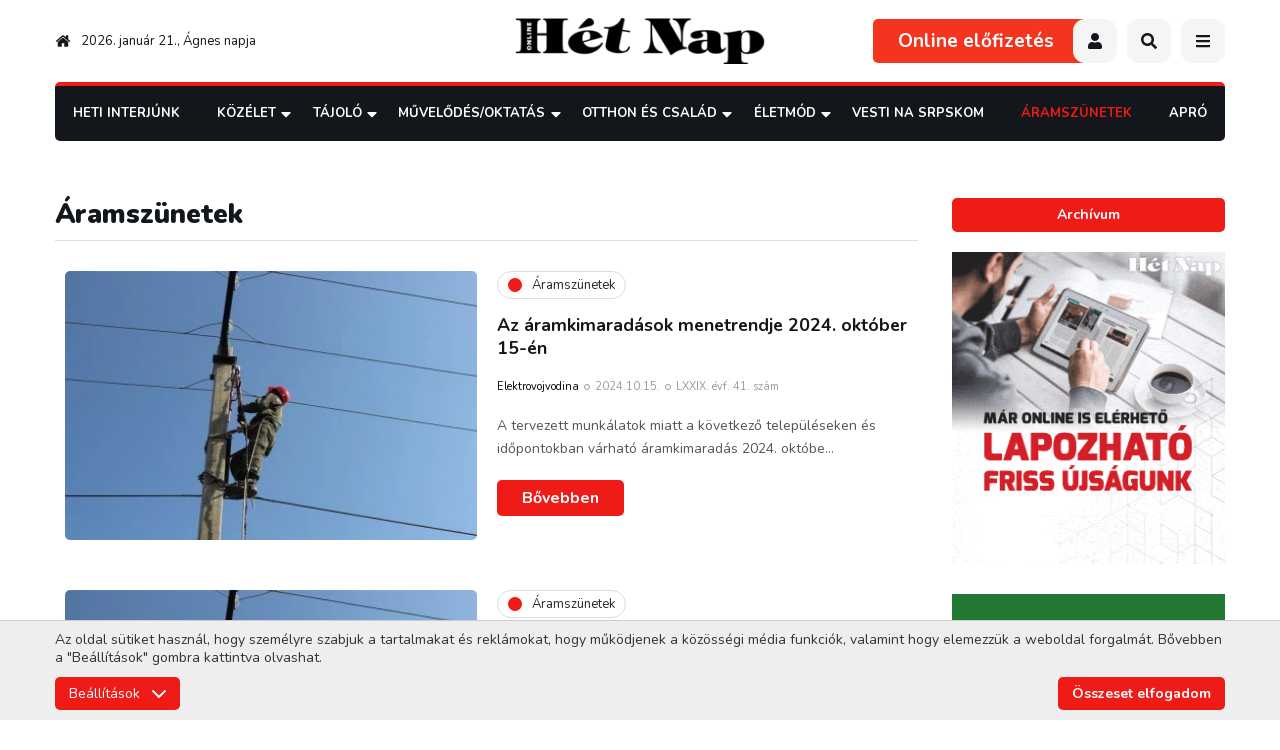

--- FILE ---
content_type: text/html; charset=UTF-8
request_url: https://hetnap.rs/rovat/Aramszunetek-313.html?page=11
body_size: 15482
content:
<!DOCTYPE html>
<html lang="hu">
    <head>
        
        

        
        <link rel="stylesheet" type="text/css" href="https://hetnap.rs/css/main.css?id=67843cc7aea28fcdce02">
            <link rel="stylesheet" href="https://hetnap.rs/css/articles.css?id=ba44f528ec26d2eda06a">

        
        <style>
            .loading > * {
                /* display: none !important; */
                opacity: 0 !important;
                visibility: hidden !important;
            }
            .gsap-visible {
                height: auto;
                opacity: 1;
                visibility: visible;
            }
        </style>

        
        <link rel="stylesheet" href="https://pro.fontawesome.com/releases/v5.10.0/css/all.css" />

        <meta charset="utf-8">
        <meta name="viewport" content="width=device-width, initial-scale=1">
        <base href="https://hetnap.rs" />

        <title>Hét Nap Online - Áramszünetek</title>

        
                                                        <meta name="description" content="Hét Nap Online - Áramszünetek" />
                                                                <meta name="author" content="ErdSoft - www.erdsoft.com" />
                                                                <meta name="DC.title" content="Hét Nap Online - Áramszünetek" />
                                                                <meta name="DC.description" content="A Hét Nap vajdasági magyar hetilap weboldala közérdekű interjúkkal, riportokkal, beszámolókkal" />
                                                                <meta name="DC.type" content="Text" />
                                                                <meta name="DC.format" content="text/html" />
                                                                <meta name="DC.language" content="hu" />
                                                                <meta name="DC.identifier" content="https://hetnap.rs/" />
                                                                <meta name="DC.publisher" content="HétNap Online" />
                                                                <meta name="twitter:card" content="summary" />
                                                                <meta name="twitter:site" content="@het_nap" />
                                                                <meta name="twitter:title" content="Hét Nap Online - Áramszünetek" />
                                                                <meta name="twitter:description" content="Hét Nap Online - Áramszünetek" />
                                                                <meta name="twitter:image" content="https://hetnap.rs/images/fb_default.jpg" />
                                                                <meta name="googlebot" content="noodp" />
                                                                <meta name="slurp" content="noydir" />
                                                                <meta name="msnbot" content="noodp" />
                                                                                    <meta property="og:site_name" content="Hét Nap" />
                                                                <meta property="og:title" content="Hét Nap Online - Áramszünetek" />
                                                                <meta property="og:type" content="article" />
                                                                <meta property="og:image:width" content="1200" />
                                                                <meta property="og:image:height" content="630" />
                                                                <meta property="og:image" content="https://hetnap.rs/images/fb_default.jpg" />
                                                                <meta property="og:description" content="Hét Nap Online - Áramszünetek" />
                                                                <meta property="og:url" content="https://hetnap.rs/rovat/Aramszunetek-313.html" />
                                                                <meta property="fb:app_id" content="448375448525036" />
                                                                                    <meta itemprop="title" content="Hét Nap Online - Áramszünetek" />
                                                                <meta itemprop="description" content="Hét Nap Online - Áramszünetek" />
                                                                <meta itemprop="image" content="https://hetnap.rs/images/fb_default.jpg" />
                                    
        <link rel="apple-touch-icon" sizes="180x180" href="/images/favicons/apple-touch-icon.png">
<link rel="icon" type="image/png" sizes="32x32" href="/images/favicons/favicon-32x32.png">
<link rel="icon" type="image/png" sizes="16x16" href="/images/favicons/favicon-16x16.png">
<link rel="manifest" href="/images/favicons/site.webmanifest">
<link rel="mask-icon" href="/images/favicons/safari-pinned-tab.svg" color="#ffffff">
<link rel="shortcut icon" href="/images/favicons/favicon.ico">
<meta name="msapplication-TileColor" content="#ffffff">
<meta name="msapplication-config" content="/images/favicons/browserconfig.xml">
<meta name="theme-color" content="#ffffff">

        
        <link href="https://fonts.googleapis.com/css2?family=Nunito:wght@300;400;600;700;900&display=swap" rel="stylesheet">


        <meta name="csrf-token" content="pZ6Ku7Pr7y3S1kNfeCBeRWY3zAhsPizJJRERh34s" />

                    <script type="text/javascript">
                window.dataLayer = window.dataLayer || [];
                function gtag(){dataLayer.push(arguments);}

                // Set default consent
                if (localStorage.getItem('consentMode') === null) {
                    gtag('consent', 'default', {
                        'ad_storage': 'denied',
                        'ad_user_data': 'denied',
                        'ad_personalization': 'denied',
                        'analytics_storage': 'denied',
                        'functionality_storage': 'granted',
                        'personalization_storage': 'denied',
                        'security_storage': 'granted',
                        'wait_for_update': 500
                    });
                } else {
                    gtag('consent', 'default', JSON.parse(localStorage.getItem('consentMode')));
                }
            </script>
            </head>

    <body class="">
        <header class="header js-header">
    <div class="page-wrapper">
        <div class="header__top">
            <div class="header__date">
                <a href="https://hetnap.rs"><svg class="icon icon--home">
                <title>home</title>
                <use xlink:href="https://hetnap.rs/images/icons.svg?id=38965250c06938805034#home"></use>
            </svg></a>
                2026. január 21., Ágnes napja             </div>
            <a href="https://hetnap.rs" class="header__logo">
                <img src="https://hetnap.rs/images/hetnap_logo.svg" alt="" />
            </a>
            <div class="header__buttons">
                                    <a href="https://hetnap.rs/elofizetes" class="header__publications">Online előfizetés</a>
                                                                    <button type="button" class="header__button user js-trigger-modal" data-modal-href="https://hetnap.rs/login"><svg class="icon icon--user">
                
                <use xlink:href="https://hetnap.rs/images/icons.svg?id=38965250c06938805034#user"></use>
            </svg></button>
                                <button type="button" class="header__button js-open-search"><svg class="icon icon--search">
                <title>search</title>
                <use xlink:href="https://hetnap.rs/images/icons.svg?id=38965250c06938805034#search"></use>
            </svg></button>
                <button type="button" class="header__button header__nav-trigger js-trigger-header-nav mobile-hide">
                    <svg class="icon icon--bars">
                <title>menu</title>
                <use xlink:href="https://hetnap.rs/images/icons.svg?id=38965250c06938805034#bars"></use>
            </svg>                    <ul class="header__nav js-header-nav">
                        <li >
                            <a href="https://hetnap.rs/rovat/Heti-Interjunk-191.html">Heti Interjúnk</a>
                    </li>

                                <li>
            <a href="https://hetnap.rs/rovat/Kozelet-209.html">
                Közélet
            </a>
            <div class="nav__subnav js-subnav">
                <ul>
                    <li>
            <a href="https://hetnap.rs/rovat/Politika-354.html">
                Politika
            </a>
            <div class="nav__subnav js-subnav">
                <ul>
                    <li >
                            <a href="https://hetnap.rs/rovat/Belpolitika-292.html">Belpolitika</a>
                    </li>

                                <li >
                            <a href="https://hetnap.rs/rovat/Kulpolitika-324.html">Külpolitika</a>
                    </li>

                                <li >
                            <a href="https://hetnap.rs/rovat/Nemzetpolitika-250.html">Nemzetpolitika</a>
                    </li>

                                <li >
                            <a href="https://hetnap.rs/rovat/Belgradi-Szemmel-219.html">Belgrádi Szemmel</a>
                    </li>

                                <li >
                            <a href="https://hetnap.rs/rovat/Valasztasok-2024-356.html">Választások 2024</a>
                    </li>

                                <li >
                            <a href="https://hetnap.rs/rovat/Valasztasok-2023-352.html">Választások 2023</a>
                    </li>

                                <li>
            <a href="https://hetnap.rs/rovat/Valasztasok-2022-338.html">
                Választások 2022
            </a>
            <div class="nav__subnav js-subnav">
                <ul>
                    <li >
                            <a href="https://hetnap.rs/rovat/Szerbiai-valasztasok-340.html">Szerbiai választások</a>
                    </li>

                                <li >
                            <a href="https://hetnap.rs/rovat/Kampanyrendezvenyek-341.html">Kampányrendezvények</a>
                    </li>

                    
                </ul>
            </div>
        </li>
    
                </ul>
            </div>
        </li>
                <li >
                            <a href="https://hetnap.rs/rovat/Nezopont-301.html">Nézőpont</a>
                    </li>

                                <li >
                            <a href="https://hetnap.rs/rovat/Vilagkep-218.html">Világkép</a>
                    </li>

                                <li >
                            <a href="https://hetnap.rs/rovat/Kepmas-221.html">Képmás</a>
                    </li>

                                <li >
                            <a href="https://hetnap.rs/rovat/Kaleidoszkop-222.html">Kaleidoszkóp</a>
                    </li>

                                <li >
                            <a href="https://hetnap.rs/rovat/Heti-Jegyzet-243.html">Heti Jegyzet</a>
                    </li>

                                <li >
                            <a href="https://hetnap.rs/rovat/Kultura-348.html">Kultúra</a>
                    </li>

                                <li >
                            <a href="https://hetnap.rs/rovat/Gazdasag-244.html">Gazdaság</a>
                    </li>

                                <li >
                            <a href="https://hetnap.rs/rovat/Riport-245.html">Riport</a>
                    </li>

                                <li >
                            <a href="https://hetnap.rs/rovat/Interju-246.html">Interjú</a>
                    </li>

                                <li >
                            <a href="https://hetnap.rs/rovat/Media-247.html">Média</a>
                    </li>

                                <li >
                            <a href="https://hetnap.rs/rovat/Karpat-medence-326.html">Kárpát-medence</a>
                    </li>

                                <li>
            <a href="https://hetnap.rs/rovat/Covid-19-328.html">
                Covid-19
            </a>
            <div class="nav__subnav js-subnav">
                <ul>
                    <li >
                            <a href="https://hetnap.rs/rovat/Nyugat-Balkan-329.html">Nyugat-Balkán</a>
                    </li>

                                <li >
                            <a href="https://hetnap.rs/rovat/Magyarorszag-330.html">Magyarország</a>
                    </li>

                                <li >
                            <a href="https://hetnap.rs/rovat/Vilagkep-331.html">Világkép</a>
                    </li>

                    
                </ul>
            </div>
        </li>
                <li >
                            <a href="https://hetnap.rs/rovat/Megemlekezes-342.html">Megemlékezés</a>
                    </li>

                                <li >
                            <a href="https://hetnap.rs/rovat/MNT-valasztasok-343.html">MNT választások</a>
                    </li>

                                <li >
                            <a href="https://hetnap.rs/rovat/Gondolatebreszto-353.html">GondolatÉbresztő</a>
                    </li>

                    
                </ul>
            </div>
        </li>
                <li>
            <a href="https://hetnap.rs/rovat/Tajolo-210.html">
                Tájoló
            </a>
            <div class="nav__subnav js-subnav">
                <ul>
                    <li >
                            <a href="https://hetnap.rs/rovat/Lehetosegek-Tarhaza-305.html">Lehetőségek Tárháza</a>
                    </li>

                                <li >
                            <a href="https://hetnap.rs/rovat/uton-Itthon-312.html">Úton-Itthon</a>
                    </li>

                                <li >
                            <a href="https://hetnap.rs/rovat/Rona-318.html">Róna</a>
                    </li>

                                <li >
                            <a href="https://hetnap.rs/rovat/ertektar-321.html">Értéktár</a>
                    </li>

                                <li >
                            <a href="https://hetnap.rs/rovat/Riport-223.html">Riport</a>
                    </li>

                                <li >
                            <a href="https://hetnap.rs/rovat/Szabadkai-Naplo-225.html">Szabadkai Napló</a>
                    </li>

                                <li >
                            <a href="https://hetnap.rs/rovat/Banati-ujsag-226.html">Bánáti Újság</a>
                    </li>

                                <li >
                            <a href="https://hetnap.rs/rovat/Barangolo-240.html">Barangoló</a>
                    </li>

                                <li >
                            <a href="https://hetnap.rs/rovat/Kozsegeink-eletebol-249.html">Községeink Életéből</a>
                    </li>

                                <li >
                            <a href="https://hetnap.rs/rovat/Kulonleges-gyujtemenyek-335.html">Különleges gyűjtemények</a>
                    </li>

                                <li >
                            <a href="https://hetnap.rs/rovat/Mezogazdasag-351.html">Mezőgazdaság</a>
                    </li>

                                <li >
                            <a href="https://hetnap.rs/rovat/Vajdasag-355.html">Vajdaság</a>
                    </li>

                            <li >
                <a href="https://hetnap.rs/Esemenyek.html">Események</a>
            </li>
            
                </ul>
            </div>
        </li>
                <li>
            <a href="https://hetnap.rs/rovat/Muvelodes-Oktatas-211.html">
                Művelődés/Oktatás
            </a>
            <div class="nav__subnav js-subnav">
                <ul>
                    <li >
                            <a href="https://hetnap.rs/rovat/Irodalom-268.html">Irodalom</a>
                    </li>

                                <li >
                            <a href="https://hetnap.rs/rovat/Szinhaz-269.html">Színház</a>
                    </li>

                                <li >
                            <a href="https://hetnap.rs/rovat/Film-270.html">Film</a>
                    </li>

                                <li >
                            <a href="https://hetnap.rs/rovat/Kepzomuveszet-271.html">Képzőművészet</a>
                    </li>

                                <li >
                            <a href="https://hetnap.rs/rovat/Tanc-280.html">Tánc</a>
                    </li>

                                <li >
                            <a href="https://hetnap.rs/rovat/Oktatas-283.html">Oktatás</a>
                    </li>

                                <li >
                            <a href="https://hetnap.rs/rovat/Fesztival-286.html">Fesztivál</a>
                    </li>

                                <li >
                            <a href="https://hetnap.rs/rovat/Foto-293.html">Fotó</a>
                    </li>

                                <li >
                            <a href="https://hetnap.rs/rovat/Folyoirat-figyelo-308.html">Folyóirat-figyelő</a>
                    </li>

                                <li >
                            <a href="https://hetnap.rs/rovat/Muzsaidezo-227.html">Múzsaidéző</a>
                    </li>

                                <li >
                            <a href="https://hetnap.rs/rovat/Karpat-medence-334.html">Kárpát-medence</a>
                    </li>

                                <li >
                            <a href="https://hetnap.rs/rovat/Zene-fuleimnek-336.html">Zene füleimnek</a>
                    </li>

                                <li >
                            <a href="https://hetnap.rs/rovat/Jo-Pajtas-228.html">Jó Pajtás</a>
                    </li>

                                <li>
            <a href="https://hetnap.rs/rovat/Fiatalok-Fiataloknak-229.html">
                Fiatalok Fiataloknak
            </a>
            <div class="nav__subnav js-subnav">
                <ul>
                    <li >
                            <a href="https://hetnap.rs/rovat/Utanajaro-319.html">Utánajáró</a>
                    </li>

                    
                </ul>
            </div>
        </li>
                <li >
                            <a href="https://hetnap.rs/rovat/Zene-235.html">Zene</a>
                    </li>

                                <li >
                            <a href="https://hetnap.rs/rovat/Ezen-a-napon-327.html">Ezen a napon</a>
                    </li>

                                <li >
                            <a href="https://hetnap.rs/rovat/Cimlapfotosok-337.html">Címlapfotósok</a>
                    </li>

                    
                </ul>
            </div>
        </li>
                <li>
            <a href="https://hetnap.rs/rovat/Otthon-es-Csalad-216.html">
                Otthon és Család
            </a>
            <div class="nav__subnav js-subnav">
                <ul>
                    <li >
                            <a href="https://hetnap.rs/rovat/ep-Testben-257.html">Ép Testben</a>
                    </li>

                                <li >
                            <a href="https://hetnap.rs/rovat/Szepseg-258.html">Szépség</a>
                    </li>

                                <li >
                            <a href="https://hetnap.rs/rovat/Divatosan-289.html">Divatosan</a>
                    </li>

                                <li >
                            <a href="https://hetnap.rs/rovat/Lelekbuvar-299.html">Lélekbúvár</a>
                    </li>

                                <li >
                            <a href="https://hetnap.rs/rovat/Gasztronomia-300.html">Gasztronómia</a>
                    </li>

                                <li >
                            <a href="https://hetnap.rs/rovat/Otthonosan-302.html">Otthonosan</a>
                    </li>

                                <li >
                            <a href="https://hetnap.rs/rovat/Kreativan-303.html">Kreatívan</a>
                    </li>

                                <li >
                            <a href="https://hetnap.rs/rovat/Egeszseg-323.html">Egészség</a>
                    </li>

                                <li >
                            <a href="https://hetnap.rs/rovat/Sorsok-Emberek-231.html">Sorsok, Emberek</a>
                    </li>

                                <li >
                            <a href="https://hetnap.rs/rovat/atUtazo-232.html">ÁtUtazó</a>
                    </li>

                                <li >
                            <a href="https://hetnap.rs/rovat/Baba-mama-252.html">Baba-mama</a>
                    </li>

                                <li >
                            <a href="https://hetnap.rs/rovat/Fuben-faban-orvossag-350.html">Fűben-fában orvosság</a>
                    </li>

                                <li >
                            <a href="https://hetnap.rs/rovat/Gyogyir-320.html">Gyógyír</a>
                    </li>

                                <li >
                            <a href="https://hetnap.rs/rovat/enEro-357.html">ÉnErő</a>
                    </li>

                    <li >
                <a href="https://hetnap.rs/Horoszkop.html">Horoszkóp</a>
            </li>
                    
                </ul>
            </div>
        </li>
                <li>
            <a href="https://hetnap.rs/rovat/eletmod-212.html">
                Életmód
            </a>
            <div class="nav__subnav js-subnav">
                <ul>
                    <li>
            <a href="https://hetnap.rs/rovat/Szabadpolc-261.html">
                Szabadpolc
            </a>
            <div class="nav__subnav js-subnav">
                <ul>
                    <li >
                            <a href="https://hetnap.rs/rovat/Olvasoink-irjak-333.html">Olvasóink írják</a>
                    </li>

                                <li >
                            <a href="https://hetnap.rs/rovat/Szepirodalom-277.html">Szépirodalom</a>
                    </li>

                                <li >
                            <a href="https://hetnap.rs/rovat/Krimi-278.html">Krimi</a>
                    </li>

                                <li >
                            <a href="https://hetnap.rs/rovat/Fricska-279.html">Fricska</a>
                    </li>

                                <li >
                            <a href="https://hetnap.rs/rovat/Szakirodalom-310.html">Szakirodalom</a>
                    </li>

                    
                </ul>
            </div>
        </li>
                <li>
            <a href="https://hetnap.rs/rovat/Mozaik-255.html">
                Mozaik
            </a>
            <div class="nav__subnav js-subnav">
                <ul>
                    <li >
                            <a href="https://hetnap.rs/rovat/Palyazat-263.html">Pályázat</a>
                    </li>

                                <li >
                            <a href="https://hetnap.rs/rovat/Mozaik-264.html">Mozaik</a>
                    </li>

                                <li >
                            <a href="https://hetnap.rs/rovat/ertesites-276.html">Értesítés</a>
                    </li>

                                <li >
                            <a href="https://hetnap.rs/rovat/Kozlemeny-281.html">Közlemény</a>
                    </li>

                                <li >
                            <a href="https://hetnap.rs/rovat/Felhivas-282.html">Felhívás</a>
                    </li>

                                <li >
                            <a href="https://hetnap.rs/rovat/Jatek-284.html">Játék</a>
                    </li>

                                <li >
                            <a href="https://hetnap.rs/rovat/Sajtotajekoztato-314.html">Sajtótájékoztató</a>
                    </li>

                    
                </ul>
            </div>
        </li>
                <li >
                            <a href="https://hetnap.rs/rovat/A-Palya-Szelerol-237.html">A Pálya Széléről</a>
                    </li>

                                <li >
                            <a href="https://hetnap.rs/rovat/Iranytu-236.html">Iránytű</a>
                    </li>

                                <li >
                            <a href="https://hetnap.rs/rovat/Szines-306.html">Színes</a>
                    </li>

                                <li >
                            <a href="https://hetnap.rs/rovat/Kornyezet-es-egeszseg-349.html">Környezet és egészség</a>
                    </li>

                                <li >
                            <a href="https://hetnap.rs/rovat/Termeszet-291.html">Természet</a>
                    </li>

                                <li >
                            <a href="https://hetnap.rs/rovat/Tudomany-295.html">Tudomány</a>
                    </li>

                                <li >
                            <a href="https://hetnap.rs/rovat/Het-Nap-Hetven-ev-296.html">Hét Nap — Hetven Év</a>
                    </li>

                                <li >
                            <a href="https://hetnap.rs/rovat/Het-Nap-Hetvenot-ev-332.html">Hét Nap — Hetvenöt Év</a>
                    </li>

                                <li >
                            <a href="https://hetnap.rs/rovat/Merfoldko-304.html">Mérföldkő</a>
                    </li>

                                <li >
                            <a href="https://hetnap.rs/rovat/Szamtek-309.html">Számtek</a>
                    </li>

                                <li >
                            <a href="https://hetnap.rs/rovat/uzenetek-a-karantenbol-322.html">Üzenetek a karanténból</a>
                    </li>

                                <li >
                            <a href="https://hetnap.rs/rovat/Sztarportre-234.html">Sztárportré</a>
                    </li>

                                <li >
                            <a href="https://hetnap.rs/rovat/Lesben-238.html">Lesben</a>
                    </li>

                                <li >
                            <a href="https://hetnap.rs/rovat/Villanto-239.html">Villantó</a>
                    </li>

                                <li >
                            <a href="https://hetnap.rs/rovat/Kornyezetvedelem-344.html">Környezetvédelem</a>
                    </li>

                                <li >
                            <a href="https://hetnap.rs/rovat/Vadaszles-347.html">Vadászles</a>
                    </li>

                                <li >
                            <a href="https://hetnap.rs/rovat/Het-Nap-80-ev-358.html">Hét Nap — 80 év</a>
                    </li>

                    
                </ul>
            </div>
        </li>
                <li >
                            <a href="https://hetnap.rs/rovat/Vesti-na-srpskom-346.html">Vesti na srpskom</a>
                    </li>

                    
    <li  class="selected" >
        <a href="https://hetnap.rs/rovat/Aramszunetek-313.html">Áramszünetek</a>
    </li>
    <li >
        <a href="https://hetnap.rs/Aprohirdetesek.html">Apró</a>
    </li>

                        <li >
                            <a href="https://hetnap.rs/rovat/onok-irtak-26.html">Önök írták</a>
                        </li>

                        <li >
                            <a href="https://hetnap.rs/Szerkesztoseg.html">Szerkesztőség</a>
                        </li>
                        <li >
                            <a href="https://hetnap.rs/Archivum.html">Archívum</a>
                        </li>
                        <li >
                            <a href="https://hetnap.rs/Kapcsolat.html">Kapcsolat</a>
                        </li>
                    </ul>
                </button>
                <button type="button" class="header__button desktop-hide js-open-mobile-nav"><svg class="icon icon--bars">
                <title>menu</title>
                <use xlink:href="https://hetnap.rs/images/icons.svg?id=38965250c06938805034#bars"></use>
            </svg></button>
            </div>
        </div>

        <div class="header__bottom">
            <div class="nav__wrapper js-nav-wrapper">
                <div class="nav__wrapper-inner js-nav">
                    <button type="button" class="nav__close js-nav-close"><svg class="icon icon--times">
                <title>Close</title>
                <use xlink:href="https://hetnap.rs/images/icons.svg?id=38965250c06938805034#times"></use>
            </svg></button>
                    <nav class="nav__content">
                        <ul>
                            <li >
                            <a href="https://hetnap.rs/rovat/Heti-Interjunk-191.html">Heti Interjúnk</a>
                    </li>

                                <li>
            <a href="https://hetnap.rs/rovat/Kozelet-209.html">
                Közélet
            </a>
            <div class="nav__subnav js-subnav">
                <ul>
                    <li>
            <a href="https://hetnap.rs/rovat/Politika-354.html">
                Politika
            </a>
            <div class="nav__subnav js-subnav">
                <ul>
                    <li >
                            <a href="https://hetnap.rs/rovat/Belpolitika-292.html">Belpolitika</a>
                    </li>

                                <li >
                            <a href="https://hetnap.rs/rovat/Kulpolitika-324.html">Külpolitika</a>
                    </li>

                                <li >
                            <a href="https://hetnap.rs/rovat/Nemzetpolitika-250.html">Nemzetpolitika</a>
                    </li>

                                <li >
                            <a href="https://hetnap.rs/rovat/Belgradi-Szemmel-219.html">Belgrádi Szemmel</a>
                    </li>

                                <li >
                            <a href="https://hetnap.rs/rovat/Valasztasok-2024-356.html">Választások 2024</a>
                    </li>

                                <li >
                            <a href="https://hetnap.rs/rovat/Valasztasok-2023-352.html">Választások 2023</a>
                    </li>

                                <li>
            <a href="https://hetnap.rs/rovat/Valasztasok-2022-338.html">
                Választások 2022
            </a>
            <div class="nav__subnav js-subnav">
                <ul>
                    <li >
                            <a href="https://hetnap.rs/rovat/Szerbiai-valasztasok-340.html">Szerbiai választások</a>
                    </li>

                                <li >
                            <a href="https://hetnap.rs/rovat/Kampanyrendezvenyek-341.html">Kampányrendezvények</a>
                    </li>

                    
                </ul>
            </div>
        </li>
    
                </ul>
            </div>
        </li>
                <li >
                            <a href="https://hetnap.rs/rovat/Nezopont-301.html">Nézőpont</a>
                    </li>

                                <li >
                            <a href="https://hetnap.rs/rovat/Vilagkep-218.html">Világkép</a>
                    </li>

                                <li >
                            <a href="https://hetnap.rs/rovat/Kepmas-221.html">Képmás</a>
                    </li>

                                <li >
                            <a href="https://hetnap.rs/rovat/Kaleidoszkop-222.html">Kaleidoszkóp</a>
                    </li>

                                <li >
                            <a href="https://hetnap.rs/rovat/Heti-Jegyzet-243.html">Heti Jegyzet</a>
                    </li>

                                <li >
                            <a href="https://hetnap.rs/rovat/Kultura-348.html">Kultúra</a>
                    </li>

                                <li >
                            <a href="https://hetnap.rs/rovat/Gazdasag-244.html">Gazdaság</a>
                    </li>

                                <li >
                            <a href="https://hetnap.rs/rovat/Riport-245.html">Riport</a>
                    </li>

                                <li >
                            <a href="https://hetnap.rs/rovat/Interju-246.html">Interjú</a>
                    </li>

                                <li >
                            <a href="https://hetnap.rs/rovat/Media-247.html">Média</a>
                    </li>

                                <li >
                            <a href="https://hetnap.rs/rovat/Karpat-medence-326.html">Kárpát-medence</a>
                    </li>

                                <li>
            <a href="https://hetnap.rs/rovat/Covid-19-328.html">
                Covid-19
            </a>
            <div class="nav__subnav js-subnav">
                <ul>
                    <li >
                            <a href="https://hetnap.rs/rovat/Nyugat-Balkan-329.html">Nyugat-Balkán</a>
                    </li>

                                <li >
                            <a href="https://hetnap.rs/rovat/Magyarorszag-330.html">Magyarország</a>
                    </li>

                                <li >
                            <a href="https://hetnap.rs/rovat/Vilagkep-331.html">Világkép</a>
                    </li>

                    
                </ul>
            </div>
        </li>
                <li >
                            <a href="https://hetnap.rs/rovat/Megemlekezes-342.html">Megemlékezés</a>
                    </li>

                                <li >
                            <a href="https://hetnap.rs/rovat/MNT-valasztasok-343.html">MNT választások</a>
                    </li>

                                <li >
                            <a href="https://hetnap.rs/rovat/Gondolatebreszto-353.html">GondolatÉbresztő</a>
                    </li>

                    
                </ul>
            </div>
        </li>
                <li>
            <a href="https://hetnap.rs/rovat/Tajolo-210.html">
                Tájoló
            </a>
            <div class="nav__subnav js-subnav">
                <ul>
                    <li >
                            <a href="https://hetnap.rs/rovat/Lehetosegek-Tarhaza-305.html">Lehetőségek Tárháza</a>
                    </li>

                                <li >
                            <a href="https://hetnap.rs/rovat/uton-Itthon-312.html">Úton-Itthon</a>
                    </li>

                                <li >
                            <a href="https://hetnap.rs/rovat/Rona-318.html">Róna</a>
                    </li>

                                <li >
                            <a href="https://hetnap.rs/rovat/ertektar-321.html">Értéktár</a>
                    </li>

                                <li >
                            <a href="https://hetnap.rs/rovat/Riport-223.html">Riport</a>
                    </li>

                                <li >
                            <a href="https://hetnap.rs/rovat/Szabadkai-Naplo-225.html">Szabadkai Napló</a>
                    </li>

                                <li >
                            <a href="https://hetnap.rs/rovat/Banati-ujsag-226.html">Bánáti Újság</a>
                    </li>

                                <li >
                            <a href="https://hetnap.rs/rovat/Barangolo-240.html">Barangoló</a>
                    </li>

                                <li >
                            <a href="https://hetnap.rs/rovat/Kozsegeink-eletebol-249.html">Községeink Életéből</a>
                    </li>

                                <li >
                            <a href="https://hetnap.rs/rovat/Kulonleges-gyujtemenyek-335.html">Különleges gyűjtemények</a>
                    </li>

                                <li >
                            <a href="https://hetnap.rs/rovat/Mezogazdasag-351.html">Mezőgazdaság</a>
                    </li>

                                <li >
                            <a href="https://hetnap.rs/rovat/Vajdasag-355.html">Vajdaság</a>
                    </li>

                            <li >
                <a href="https://hetnap.rs/Esemenyek.html">Események</a>
            </li>
            
                </ul>
            </div>
        </li>
                <li>
            <a href="https://hetnap.rs/rovat/Muvelodes-Oktatas-211.html">
                Művelődés/Oktatás
            </a>
            <div class="nav__subnav js-subnav">
                <ul>
                    <li >
                            <a href="https://hetnap.rs/rovat/Irodalom-268.html">Irodalom</a>
                    </li>

                                <li >
                            <a href="https://hetnap.rs/rovat/Szinhaz-269.html">Színház</a>
                    </li>

                                <li >
                            <a href="https://hetnap.rs/rovat/Film-270.html">Film</a>
                    </li>

                                <li >
                            <a href="https://hetnap.rs/rovat/Kepzomuveszet-271.html">Képzőművészet</a>
                    </li>

                                <li >
                            <a href="https://hetnap.rs/rovat/Tanc-280.html">Tánc</a>
                    </li>

                                <li >
                            <a href="https://hetnap.rs/rovat/Oktatas-283.html">Oktatás</a>
                    </li>

                                <li >
                            <a href="https://hetnap.rs/rovat/Fesztival-286.html">Fesztivál</a>
                    </li>

                                <li >
                            <a href="https://hetnap.rs/rovat/Foto-293.html">Fotó</a>
                    </li>

                                <li >
                            <a href="https://hetnap.rs/rovat/Folyoirat-figyelo-308.html">Folyóirat-figyelő</a>
                    </li>

                                <li >
                            <a href="https://hetnap.rs/rovat/Muzsaidezo-227.html">Múzsaidéző</a>
                    </li>

                                <li >
                            <a href="https://hetnap.rs/rovat/Karpat-medence-334.html">Kárpát-medence</a>
                    </li>

                                <li >
                            <a href="https://hetnap.rs/rovat/Zene-fuleimnek-336.html">Zene füleimnek</a>
                    </li>

                                <li >
                            <a href="https://hetnap.rs/rovat/Jo-Pajtas-228.html">Jó Pajtás</a>
                    </li>

                                <li>
            <a href="https://hetnap.rs/rovat/Fiatalok-Fiataloknak-229.html">
                Fiatalok Fiataloknak
            </a>
            <div class="nav__subnav js-subnav">
                <ul>
                    <li >
                            <a href="https://hetnap.rs/rovat/Utanajaro-319.html">Utánajáró</a>
                    </li>

                    
                </ul>
            </div>
        </li>
                <li >
                            <a href="https://hetnap.rs/rovat/Zene-235.html">Zene</a>
                    </li>

                                <li >
                            <a href="https://hetnap.rs/rovat/Ezen-a-napon-327.html">Ezen a napon</a>
                    </li>

                                <li >
                            <a href="https://hetnap.rs/rovat/Cimlapfotosok-337.html">Címlapfotósok</a>
                    </li>

                    
                </ul>
            </div>
        </li>
                <li>
            <a href="https://hetnap.rs/rovat/Otthon-es-Csalad-216.html">
                Otthon és Család
            </a>
            <div class="nav__subnav js-subnav">
                <ul>
                    <li >
                            <a href="https://hetnap.rs/rovat/ep-Testben-257.html">Ép Testben</a>
                    </li>

                                <li >
                            <a href="https://hetnap.rs/rovat/Szepseg-258.html">Szépség</a>
                    </li>

                                <li >
                            <a href="https://hetnap.rs/rovat/Divatosan-289.html">Divatosan</a>
                    </li>

                                <li >
                            <a href="https://hetnap.rs/rovat/Lelekbuvar-299.html">Lélekbúvár</a>
                    </li>

                                <li >
                            <a href="https://hetnap.rs/rovat/Gasztronomia-300.html">Gasztronómia</a>
                    </li>

                                <li >
                            <a href="https://hetnap.rs/rovat/Otthonosan-302.html">Otthonosan</a>
                    </li>

                                <li >
                            <a href="https://hetnap.rs/rovat/Kreativan-303.html">Kreatívan</a>
                    </li>

                                <li >
                            <a href="https://hetnap.rs/rovat/Egeszseg-323.html">Egészség</a>
                    </li>

                                <li >
                            <a href="https://hetnap.rs/rovat/Sorsok-Emberek-231.html">Sorsok, Emberek</a>
                    </li>

                                <li >
                            <a href="https://hetnap.rs/rovat/atUtazo-232.html">ÁtUtazó</a>
                    </li>

                                <li >
                            <a href="https://hetnap.rs/rovat/Baba-mama-252.html">Baba-mama</a>
                    </li>

                                <li >
                            <a href="https://hetnap.rs/rovat/Fuben-faban-orvossag-350.html">Fűben-fában orvosság</a>
                    </li>

                                <li >
                            <a href="https://hetnap.rs/rovat/Gyogyir-320.html">Gyógyír</a>
                    </li>

                                <li >
                            <a href="https://hetnap.rs/rovat/enEro-357.html">ÉnErő</a>
                    </li>

                    <li >
                <a href="https://hetnap.rs/Horoszkop.html">Horoszkóp</a>
            </li>
                    
                </ul>
            </div>
        </li>
                <li>
            <a href="https://hetnap.rs/rovat/eletmod-212.html">
                Életmód
            </a>
            <div class="nav__subnav js-subnav">
                <ul>
                    <li>
            <a href="https://hetnap.rs/rovat/Szabadpolc-261.html">
                Szabadpolc
            </a>
            <div class="nav__subnav js-subnav">
                <ul>
                    <li >
                            <a href="https://hetnap.rs/rovat/Olvasoink-irjak-333.html">Olvasóink írják</a>
                    </li>

                                <li >
                            <a href="https://hetnap.rs/rovat/Szepirodalom-277.html">Szépirodalom</a>
                    </li>

                                <li >
                            <a href="https://hetnap.rs/rovat/Krimi-278.html">Krimi</a>
                    </li>

                                <li >
                            <a href="https://hetnap.rs/rovat/Fricska-279.html">Fricska</a>
                    </li>

                                <li >
                            <a href="https://hetnap.rs/rovat/Szakirodalom-310.html">Szakirodalom</a>
                    </li>

                    
                </ul>
            </div>
        </li>
                <li>
            <a href="https://hetnap.rs/rovat/Mozaik-255.html">
                Mozaik
            </a>
            <div class="nav__subnav js-subnav">
                <ul>
                    <li >
                            <a href="https://hetnap.rs/rovat/Palyazat-263.html">Pályázat</a>
                    </li>

                                <li >
                            <a href="https://hetnap.rs/rovat/Mozaik-264.html">Mozaik</a>
                    </li>

                                <li >
                            <a href="https://hetnap.rs/rovat/ertesites-276.html">Értesítés</a>
                    </li>

                                <li >
                            <a href="https://hetnap.rs/rovat/Kozlemeny-281.html">Közlemény</a>
                    </li>

                                <li >
                            <a href="https://hetnap.rs/rovat/Felhivas-282.html">Felhívás</a>
                    </li>

                                <li >
                            <a href="https://hetnap.rs/rovat/Jatek-284.html">Játék</a>
                    </li>

                                <li >
                            <a href="https://hetnap.rs/rovat/Sajtotajekoztato-314.html">Sajtótájékoztató</a>
                    </li>

                    
                </ul>
            </div>
        </li>
                <li >
                            <a href="https://hetnap.rs/rovat/A-Palya-Szelerol-237.html">A Pálya Széléről</a>
                    </li>

                                <li >
                            <a href="https://hetnap.rs/rovat/Iranytu-236.html">Iránytű</a>
                    </li>

                                <li >
                            <a href="https://hetnap.rs/rovat/Szines-306.html">Színes</a>
                    </li>

                                <li >
                            <a href="https://hetnap.rs/rovat/Kornyezet-es-egeszseg-349.html">Környezet és egészség</a>
                    </li>

                                <li >
                            <a href="https://hetnap.rs/rovat/Termeszet-291.html">Természet</a>
                    </li>

                                <li >
                            <a href="https://hetnap.rs/rovat/Tudomany-295.html">Tudomány</a>
                    </li>

                                <li >
                            <a href="https://hetnap.rs/rovat/Het-Nap-Hetven-ev-296.html">Hét Nap — Hetven Év</a>
                    </li>

                                <li >
                            <a href="https://hetnap.rs/rovat/Het-Nap-Hetvenot-ev-332.html">Hét Nap — Hetvenöt Év</a>
                    </li>

                                <li >
                            <a href="https://hetnap.rs/rovat/Merfoldko-304.html">Mérföldkő</a>
                    </li>

                                <li >
                            <a href="https://hetnap.rs/rovat/Szamtek-309.html">Számtek</a>
                    </li>

                                <li >
                            <a href="https://hetnap.rs/rovat/uzenetek-a-karantenbol-322.html">Üzenetek a karanténból</a>
                    </li>

                                <li >
                            <a href="https://hetnap.rs/rovat/Sztarportre-234.html">Sztárportré</a>
                    </li>

                                <li >
                            <a href="https://hetnap.rs/rovat/Lesben-238.html">Lesben</a>
                    </li>

                                <li >
                            <a href="https://hetnap.rs/rovat/Villanto-239.html">Villantó</a>
                    </li>

                                <li >
                            <a href="https://hetnap.rs/rovat/Kornyezetvedelem-344.html">Környezetvédelem</a>
                    </li>

                                <li >
                            <a href="https://hetnap.rs/rovat/Vadaszles-347.html">Vadászles</a>
                    </li>

                                <li >
                            <a href="https://hetnap.rs/rovat/Het-Nap-80-ev-358.html">Hét Nap — 80 év</a>
                    </li>

                    
                </ul>
            </div>
        </li>
                <li >
                            <a href="https://hetnap.rs/rovat/Vesti-na-srpskom-346.html">Vesti na srpskom</a>
                    </li>

                    
    <li  class="selected" >
        <a href="https://hetnap.rs/rovat/Aramszunetek-313.html">Áramszünetek</a>
    </li>
    <li >
        <a href="https://hetnap.rs/Aprohirdetesek.html">Apró</a>
    </li>

                            
                            <div class="desktop-hide">
                                <li >
                                    <a href="https://hetnap.rs/Szerkesztoseg.html">Szerkesztőség</a>
                                </li>
                                <li >
                                    <a href="https://hetnap.rs/Archivum.html">Archívum</a>
                                </li>
                                <li >
                                    <a href="https://hetnap.rs/Kapcsolat.html">Kapcsolat</a>
                                </li>
                                <li>
                                                                            <a href="https://hetnap.rs/elofizetes" class="publications">Online előfizetés</a>
                                                                    </li>
                            </div>
                        </ul>
                    </nav> <!-- .nav__content -->
                </div>
            </div> <!-- .nav__wrapper -->
        </div>
    </div>
</header>

<div class="search-overlay js-search">
    <form action="" method="get" class="search-form">
        <select id="js-search-select" name="keyword" class="search-form__input js-select" data-theme="default search-select" data-template-result="search" data-template-selection="search" data-minimum-input-length="1" data-placeholder="Keresés&hellip;" style="width: 100%;" data-url="https://hetnap.rs/articles/search?ajax=1" data-redirect="pretty_url">
            
            <!-- image size: 150 x 130 -->
        </select>
    </form>
    <button type="button" class="overlay__close js-overlay-close"><svg class="icon icon--close">
                <title>Bezárás</title>
                <use xlink:href="https://hetnap.rs/images/icons.svg?id=38965250c06938805034#close"></use>
            </svg></button>
</div>

        <div class="page-wrapper">
    <div class="page-container">

        <div class="page-content">
            <header class="block__title">
                <h1 class="block__title-text">Áramszünetek</h1>
            </header>

                            <div class="articles__wrapper ml-0 mr-0">
                                            <div class="articles__item articles__item--wide cols">
                            <div class="col-md-6">
                                <a href="https://hetnap.rs/cikk/Az-aramkimaradasok-menetrendje-2024-oktober-15-en-49756.html" class="articles__image">
                                    
                                    <picture>
        
                    <source data-srcset="https://hetnap.rs/files/articles/7/5/6/49756/_thumb/49756-watermark-list_webp.webp" srcset="https://hetnap.rs/images/blank.png" type="image/webp" />
            <img class="lazyload " data-src="https://hetnap.rs/files/articles/7/5/6/49756/_thumb/49756-watermark-list_jpg.jpg " src="https://hetnap.rs/images/blank.png" alt="Az áramkimaradások menetrendje 2024. október 15-én" />
        
        

        
    </picture>
                                </a>
                            </div>

                            <div class="articles__container col-md-6">
                                                                    <div class="articles__category">
                                        <span style="background-color: #ef1b17"></span> Áramszünetek
                                    </div>
                                
                                <a href="https://hetnap.rs/cikk/Az-aramkimaradasok-menetrendje-2024-oktober-15-en-49756.html" class="articles__title">
                                    Az áramkimaradások menetrendje 2024. október 15-én
                                </a>

                                <div class="articles__params">
                                                                            <div class="articles__param articles__param--black">
                                                                                            <span>Elektrovojvodina</span>                                                                                    </div>
                                                                                                                <div class="articles__param">2024.10.15.</div>
                                                                                                                <div class="articles__param">LXXIX. évf. 41. szám</div>
                                                                    </div>

                                <div class="articles__text plain-text">
                                    A tervezett munkálatok miatt a következő településeken és időpontokban várható áramkimaradás 2024. októbe&hellip;
                                </div>

                                <a class="button" href="https://hetnap.rs/cikk/Az-aramkimaradasok-menetrendje-2024-oktober-15-en-49756.html">Bővebben</a>
                            </div>
                        </div>
                                            <div class="articles__item articles__item--wide cols">
                            <div class="col-md-6">
                                <a href="https://hetnap.rs/cikk/Az-aramkimaradasok-menetrendje-2024-oktober-14-en-49746.html" class="articles__image">
                                    
                                    <picture>
        
                    <source data-srcset="https://hetnap.rs/files/articles/7/4/6/49746/_thumb/49746-watermark-list_webp.webp" srcset="https://hetnap.rs/images/blank.png" type="image/webp" />
            <img class="lazyload " data-src="https://hetnap.rs/files/articles/7/4/6/49746/_thumb/49746-watermark-list_jpg.jpg " src="https://hetnap.rs/images/blank.png" alt="Az áramkimaradások menetrendje 2024. október 14-én" />
        
        

        
    </picture>
                                </a>
                            </div>

                            <div class="articles__container col-md-6">
                                                                    <div class="articles__category">
                                        <span style="background-color: #ef1b17"></span> Áramszünetek
                                    </div>
                                
                                <a href="https://hetnap.rs/cikk/Az-aramkimaradasok-menetrendje-2024-oktober-14-en-49746.html" class="articles__title">
                                    Az áramkimaradások menetrendje 2024. október 14-én
                                </a>

                                <div class="articles__params">
                                                                            <div class="articles__param articles__param--black">
                                                                                            <span>Elektrovojvodina</span>                                                                                    </div>
                                                                                                                <div class="articles__param">2024.10.14.</div>
                                                                                                                <div class="articles__param">LXXIX. évf. 41. szám</div>
                                                                    </div>

                                <div class="articles__text plain-text">
                                    A tervezett munkálatok miatt a következő településeken és időpontokban várható áramkimaradás 2024. októbe&hellip;
                                </div>

                                <a class="button" href="https://hetnap.rs/cikk/Az-aramkimaradasok-menetrendje-2024-oktober-14-en-49746.html">Bővebben</a>
                            </div>
                        </div>
                                            <div class="articles__item articles__item--wide cols">
                            <div class="col-md-6">
                                <a href="https://hetnap.rs/cikk/Az-aramkimaradasok-menetrendje-2024-oktober-11-en-49708.html" class="articles__image">
                                    
                                    <picture>
        
                    <source data-srcset="https://hetnap.rs/files/articles/7/0/8/49708/_thumb/49708-watermark-list_webp.webp" srcset="https://hetnap.rs/images/blank.png" type="image/webp" />
            <img class="lazyload " data-src="https://hetnap.rs/files/articles/7/0/8/49708/_thumb/49708-watermark-list_jpg.jpg " src="https://hetnap.rs/images/blank.png" alt="Az áramkimaradások menetrendje 2024. október 11-én" />
        
        

        
    </picture>
                                </a>
                            </div>

                            <div class="articles__container col-md-6">
                                                                    <div class="articles__category">
                                        <span style="background-color: #ef1b17"></span> Áramszünetek
                                    </div>
                                
                                <a href="https://hetnap.rs/cikk/Az-aramkimaradasok-menetrendje-2024-oktober-11-en-49708.html" class="articles__title">
                                    Az áramkimaradások menetrendje 2024. október 11-én
                                </a>

                                <div class="articles__params">
                                                                            <div class="articles__param articles__param--black">
                                                                                            <span>Elektrovojvodina</span>                                                                                    </div>
                                                                                                                <div class="articles__param">2024.10.10.</div>
                                                                                                                <div class="articles__param">LXXIX. évf. 41. szám</div>
                                                                    </div>

                                <div class="articles__text plain-text">
                                    A tervezett munkálatok miatt a következő településeken és időpontokban várható áramkimaradás 2024. októbe&hellip;
                                </div>

                                <a class="button" href="https://hetnap.rs/cikk/Az-aramkimaradasok-menetrendje-2024-oktober-11-en-49708.html">Bővebben</a>
                            </div>
                        </div>
                                            <div class="articles__item articles__item--wide cols">
                            <div class="col-md-6">
                                <a href="https://hetnap.rs/cikk/Az-aramkimaradasok-menetrendje-2024-oktober-10-en-49697.html" class="articles__image">
                                    
                                    <picture>
        
                    <source data-srcset="https://hetnap.rs/files/articles/6/9/7/49697/_thumb/49697-watermark-list_webp.webp" srcset="https://hetnap.rs/images/blank.png" type="image/webp" />
            <img class="lazyload " data-src="https://hetnap.rs/files/articles/6/9/7/49697/_thumb/49697-watermark-list_jpg.jpg " src="https://hetnap.rs/images/blank.png" alt="Az áramkimaradások menetrendje 2024. október 10-én" />
        
        

        
    </picture>
                                </a>
                            </div>

                            <div class="articles__container col-md-6">
                                                                    <div class="articles__category">
                                        <span style="background-color: #ef1b17"></span> Áramszünetek
                                    </div>
                                
                                <a href="https://hetnap.rs/cikk/Az-aramkimaradasok-menetrendje-2024-oktober-10-en-49697.html" class="articles__title">
                                    Az áramkimaradások menetrendje 2024. október 10-én
                                </a>

                                <div class="articles__params">
                                                                            <div class="articles__param articles__param--black">
                                                                                            <span>Elektrovojvodina</span>                                                                                    </div>
                                                                                                                <div class="articles__param">2024.10.09.</div>
                                                                                                                <div class="articles__param">LXXIX. évf. 41. szám</div>
                                                                    </div>

                                <div class="articles__text plain-text">
                                    A tervezett munkálatok miatt a következő településeken és időpontokban várható áramkimaradás 2024. októbe&hellip;
                                </div>

                                <a class="button" href="https://hetnap.rs/cikk/Az-aramkimaradasok-menetrendje-2024-oktober-10-en-49697.html">Bővebben</a>
                            </div>
                        </div>
                                            <div class="articles__item articles__item--wide cols">
                            <div class="col-md-6">
                                <a href="https://hetnap.rs/cikk/Az-aramkimaradasok-menetrendje-2024-oktober-9-en-49688.html" class="articles__image">
                                    
                                    <picture>
        
                    <source data-srcset="https://hetnap.rs/files/articles/6/8/8/49688/_thumb/49688-watermark-list_webp.webp" srcset="https://hetnap.rs/images/blank.png" type="image/webp" />
            <img class="lazyload " data-src="https://hetnap.rs/files/articles/6/8/8/49688/_thumb/49688-watermark-list_jpg.jpg " src="https://hetnap.rs/images/blank.png" alt="Az áramkimaradások menetrendje 2024. október 9-én" />
        
        

        
    </picture>
                                </a>
                            </div>

                            <div class="articles__container col-md-6">
                                                                    <div class="articles__category">
                                        <span style="background-color: #ef1b17"></span> Áramszünetek
                                    </div>
                                
                                <a href="https://hetnap.rs/cikk/Az-aramkimaradasok-menetrendje-2024-oktober-9-en-49688.html" class="articles__title">
                                    Az áramkimaradások menetrendje 2024. október 9-én
                                </a>

                                <div class="articles__params">
                                                                            <div class="articles__param articles__param--black">
                                                                                            <span>Elektrovojvodina</span>                                                                                    </div>
                                                                                                                <div class="articles__param">2024.10.09.</div>
                                                                                                                <div class="articles__param">LXXIX. évf. 41. szám</div>
                                                                    </div>

                                <div class="articles__text plain-text">
                                    A tervezett munkálatok miatt a következő településeken és időpontokban várható áramkimaradás 2024. októbe&hellip;
                                </div>

                                <a class="button" href="https://hetnap.rs/cikk/Az-aramkimaradasok-menetrendje-2024-oktober-9-en-49688.html">Bővebben</a>
                            </div>
                        </div>
                                            <div class="articles__item articles__item--wide cols">
                            <div class="col-md-6">
                                <a href="https://hetnap.rs/cikk/Az-aramkimaradasok-menetrendje-2024-oktober-7-en-49663.html" class="articles__image">
                                    
                                    <picture>
        
                    <source data-srcset="https://hetnap.rs/files/articles/6/6/3/49663/_thumb/49663-watermark-list_webp.webp" srcset="https://hetnap.rs/images/blank.png" type="image/webp" />
            <img class="lazyload " data-src="https://hetnap.rs/files/articles/6/6/3/49663/_thumb/49663-watermark-list_jpg.jpg " src="https://hetnap.rs/images/blank.png" alt="Az áramkimaradások menetrendje 2024. október 7-én" />
        
        

        
    </picture>
                                </a>
                            </div>

                            <div class="articles__container col-md-6">
                                                                    <div class="articles__category">
                                        <span style="background-color: #ef1b17"></span> Áramszünetek
                                    </div>
                                
                                <a href="https://hetnap.rs/cikk/Az-aramkimaradasok-menetrendje-2024-oktober-7-en-49663.html" class="articles__title">
                                    Az áramkimaradások menetrendje 2024. október 7-én
                                </a>

                                <div class="articles__params">
                                                                            <div class="articles__param articles__param--black">
                                                                                            <span>Elektrovojvodina</span>                                                                                    </div>
                                                                                                                <div class="articles__param">2024.10.07.</div>
                                                                                                                <div class="articles__param">LXXIX. évf. 40. szám</div>
                                                                    </div>

                                <div class="articles__text plain-text">
                                    A tervezett munkálatok miatt a következő településeken és időpontokban várható áramkimaradás 2024. októbe&hellip;
                                </div>

                                <a class="button" href="https://hetnap.rs/cikk/Az-aramkimaradasok-menetrendje-2024-oktober-7-en-49663.html">Bővebben</a>
                            </div>
                        </div>
                                            <div class="articles__item articles__item--wide cols">
                            <div class="col-md-6">
                                <a href="https://hetnap.rs/cikk/Az-aramkimaradasok-menetrendje-2024-oktober-4-en-49610.html" class="articles__image">
                                    
                                    <picture>
        
                    <source data-srcset="https://hetnap.rs/files/articles/6/1/0/49610/_thumb/49610-49533-watermark-big-jpg-list_webp.webp" srcset="https://hetnap.rs/images/blank.png" type="image/webp" />
            <img class="lazyload " data-src="https://hetnap.rs/files/articles/6/1/0/49610/_thumb/49610-49533-watermark-big-jpg-list_jpg.jpg " src="https://hetnap.rs/images/blank.png" alt="Az áramkimaradások menetrendje 2024. október 4-én" />
        
        

        
    </picture>
                                </a>
                            </div>

                            <div class="articles__container col-md-6">
                                                                    <div class="articles__category">
                                        <span style="background-color: #ef1b17"></span> Áramszünetek
                                    </div>
                                
                                <a href="https://hetnap.rs/cikk/Az-aramkimaradasok-menetrendje-2024-oktober-4-en-49610.html" class="articles__title">
                                    Az áramkimaradások menetrendje 2024. október 4-én
                                </a>

                                <div class="articles__params">
                                                                            <div class="articles__param articles__param--black">
                                                                                            <span>Elektrovojvodina</span>                                                                                    </div>
                                                                                                                <div class="articles__param">2024.10.02.</div>
                                                                                                                <div class="articles__param">LXXIX. évf. 40. szám</div>
                                                                    </div>

                                <div class="articles__text plain-text">
                                    A tervezett munkálatok miatt a következő településeken és időpontokban várható áramkimaradás 2024. októbe&hellip;
                                </div>

                                <a class="button" href="https://hetnap.rs/cikk/Az-aramkimaradasok-menetrendje-2024-oktober-4-en-49610.html">Bővebben</a>
                            </div>
                        </div>
                                            <div class="articles__item articles__item--wide cols">
                            <div class="col-md-6">
                                <a href="https://hetnap.rs/cikk/Az-aramkimaradasok-menetrendje-2024-oktober-3-an-49583.html" class="articles__image">
                                    
                                    <picture>
        
                    <source data-srcset="https://hetnap.rs/files/articles/5/8/3/49583/_thumb/49583-49533-watermark-big-jpg-list_webp.webp" srcset="https://hetnap.rs/images/blank.png" type="image/webp" />
            <img class="lazyload " data-src="https://hetnap.rs/files/articles/5/8/3/49583/_thumb/49583-49533-watermark-big-jpg-list_jpg.jpg " src="https://hetnap.rs/images/blank.png" alt="Az áramkimaradások menetrendje 2024. október 3-án" />
        
        

        
    </picture>
                                </a>
                            </div>

                            <div class="articles__container col-md-6">
                                                                    <div class="articles__category">
                                        <span style="background-color: #ef1b17"></span> Áramszünetek
                                    </div>
                                
                                <a href="https://hetnap.rs/cikk/Az-aramkimaradasok-menetrendje-2024-oktober-3-an-49583.html" class="articles__title">
                                    Az áramkimaradások menetrendje 2024. október 3-án
                                </a>

                                <div class="articles__params">
                                                                            <div class="articles__param articles__param--black">
                                                                                            <span>Elektrovojvodina</span>                                                                                    </div>
                                                                                                                <div class="articles__param">2024.10.01.</div>
                                                                                                                <div class="articles__param">LXXIX. évf. 39. szám</div>
                                                                    </div>

                                <div class="articles__text plain-text">
                                    A tervezett munkálatok miatt a következő településeken és időpontokban várható áramkimaradás 2024. októbe&hellip;
                                </div>

                                <a class="button" href="https://hetnap.rs/cikk/Az-aramkimaradasok-menetrendje-2024-oktober-3-an-49583.html">Bővebben</a>
                            </div>
                        </div>
                                            <div class="articles__item articles__item--wide cols">
                            <div class="col-md-6">
                                <a href="https://hetnap.rs/cikk/Az-aramkimaradasok-menetrendje-2024-szeptember-30-an-49567.html" class="articles__image">
                                    
                                    <picture>
        
                    <source data-srcset="https://hetnap.rs/files/articles/5/6/7/49567/_thumb/49567-49533-watermark-big-jpg-list_webp.webp" srcset="https://hetnap.rs/images/blank.png" type="image/webp" />
            <img class="lazyload " data-src="https://hetnap.rs/files/articles/5/6/7/49567/_thumb/49567-49533-watermark-big-jpg-list_jpg.jpg " src="https://hetnap.rs/images/blank.png" alt="Az áramkimaradások menetrendje 2024. szeptember 30-án" />
        
        

        
    </picture>
                                </a>
                            </div>

                            <div class="articles__container col-md-6">
                                                                    <div class="articles__category">
                                        <span style="background-color: #ef1b17"></span> Áramszünetek
                                    </div>
                                
                                <a href="https://hetnap.rs/cikk/Az-aramkimaradasok-menetrendje-2024-szeptember-30-an-49567.html" class="articles__title">
                                    Az áramkimaradások menetrendje 2024. szeptember 30-án
                                </a>

                                <div class="articles__params">
                                                                            <div class="articles__param articles__param--black">
                                                                                            <span>Elektrovojvodina</span>                                                                                    </div>
                                                                                                                <div class="articles__param">2024.09.29.</div>
                                                                                                                <div class="articles__param">LXXIX. évf. 39. szám</div>
                                                                    </div>

                                <div class="articles__text plain-text">
                                    A tervezett munkálatok miatt a következő településeken és időpontokban várható áramkimaradás 2024. szepte&hellip;
                                </div>

                                <a class="button" href="https://hetnap.rs/cikk/Az-aramkimaradasok-menetrendje-2024-szeptember-30-an-49567.html">Bővebben</a>
                            </div>
                        </div>
                                            <div class="articles__item articles__item--wide cols">
                            <div class="col-md-6">
                                <a href="https://hetnap.rs/cikk/Az-aramkimaradasok-menetrendje-2024-szeptember-27-en-49533.html" class="articles__image">
                                    
                                    <picture>
        
                    <source data-srcset="https://hetnap.rs/files/articles/5/3/3/49533/_thumb/49533-watermark-list_webp.webp" srcset="https://hetnap.rs/images/blank.png" type="image/webp" />
            <img class="lazyload " data-src="https://hetnap.rs/files/articles/5/3/3/49533/_thumb/49533-watermark-list_jpg.jpg " src="https://hetnap.rs/images/blank.png" alt="Az áramkimaradások menetrendje 2024. szeptember 27-én" />
        
        

        
    </picture>
                                </a>
                            </div>

                            <div class="articles__container col-md-6">
                                                                    <div class="articles__category">
                                        <span style="background-color: #ef1b17"></span> Áramszünetek
                                    </div>
                                
                                <a href="https://hetnap.rs/cikk/Az-aramkimaradasok-menetrendje-2024-szeptember-27-en-49533.html" class="articles__title">
                                    Az áramkimaradások menetrendje 2024. szeptember 27-én
                                </a>

                                <div class="articles__params">
                                                                            <div class="articles__param articles__param--black">
                                                                                            <span>Elektrovojvodina</span>                                                                                    </div>
                                                                                                                <div class="articles__param">2024.09.26.</div>
                                                                                                                <div class="articles__param">LXXIX. évf. 39. szám</div>
                                                                    </div>

                                <div class="articles__text plain-text">
                                    A tervezett munkálatok miatt a következő településeken és időpontokban várható áramkimaradás 2024. szepte&hellip;
                                </div>

                                <a class="button" href="https://hetnap.rs/cikk/Az-aramkimaradasok-menetrendje-2024-szeptember-27-en-49533.html">Bővebben</a>
                            </div>
                        </div>
                                            <div class="articles__item articles__item--wide cols">
                            <div class="col-md-6">
                                <a href="https://hetnap.rs/cikk/Az-aramkimaradasok-menetrendje-2024-szeptember-26-an-49506.html" class="articles__image">
                                    
                                    <picture>
        
                    <source data-srcset="https://hetnap.rs/files/articles/5/0/6/49506/_thumb/49506-watermark-list_webp.webp" srcset="https://hetnap.rs/images/blank.png" type="image/webp" />
            <img class="lazyload " data-src="https://hetnap.rs/files/articles/5/0/6/49506/_thumb/49506-watermark-list_jpg.jpg " src="https://hetnap.rs/images/blank.png" alt="Az áramkimaradások menetrendje 2024. szeptember 26-án" />
        
        

        
    </picture>
                                </a>
                            </div>

                            <div class="articles__container col-md-6">
                                                                    <div class="articles__category">
                                        <span style="background-color: #ef1b17"></span> Áramszünetek
                                    </div>
                                
                                <a href="https://hetnap.rs/cikk/Az-aramkimaradasok-menetrendje-2024-szeptember-26-an-49506.html" class="articles__title">
                                    Az áramkimaradások menetrendje 2024. szeptember 26-án
                                </a>

                                <div class="articles__params">
                                                                            <div class="articles__param articles__param--black">
                                                                                            <span>Elektrovojvodina</span>                                                                                    </div>
                                                                                                                <div class="articles__param">2024.09.25.</div>
                                                                                                                <div class="articles__param">LXXIX. évf. 39. szám</div>
                                                                    </div>

                                <div class="articles__text plain-text">
                                    A tervezett munkálatok miatt a következő településeken és időpontokban várható áramkimaradás 2024. szepte&hellip;
                                </div>

                                <a class="button" href="https://hetnap.rs/cikk/Az-aramkimaradasok-menetrendje-2024-szeptember-26-an-49506.html">Bővebben</a>
                            </div>
                        </div>
                                            <div class="articles__item articles__item--wide cols">
                            <div class="col-md-6">
                                <a href="https://hetnap.rs/cikk/Az-aramkimaradasok-menetrendje-2024-szeptember-25-en-49493.html" class="articles__image">
                                    
                                    <picture>
        
                    <source data-srcset="https://hetnap.rs/files/articles/4/9/3/49493/_thumb/49493-watermark-list_webp.webp" srcset="https://hetnap.rs/images/blank.png" type="image/webp" />
            <img class="lazyload " data-src="https://hetnap.rs/files/articles/4/9/3/49493/_thumb/49493-watermark-list_jpg.jpg " src="https://hetnap.rs/images/blank.png" alt="Az áramkimaradások menetrendje 2024. szeptember 25-én" />
        
        

        
    </picture>
                                </a>
                            </div>

                            <div class="articles__container col-md-6">
                                                                    <div class="articles__category">
                                        <span style="background-color: #ef1b17"></span> Áramszünetek
                                    </div>
                                
                                <a href="https://hetnap.rs/cikk/Az-aramkimaradasok-menetrendje-2024-szeptember-25-en-49493.html" class="articles__title">
                                    Az áramkimaradások menetrendje 2024. szeptember 25-én
                                </a>

                                <div class="articles__params">
                                                                            <div class="articles__param articles__param--black">
                                                                                            <span>Elektrovojvodina</span>                                                                                    </div>
                                                                                                                <div class="articles__param">2024.09.24.</div>
                                                                                                                <div class="articles__param">LXXIX. évf. 38. szám</div>
                                                                    </div>

                                <div class="articles__text plain-text">
                                    A tervezett munkálatok miatt a következő településeken és időpontokban várható áramkimaradás 2024. szepte&hellip;
                                </div>

                                <a class="button" href="https://hetnap.rs/cikk/Az-aramkimaradasok-menetrendje-2024-szeptember-25-en-49493.html">Bővebben</a>
                            </div>
                        </div>
                                            <div class="articles__item articles__item--wide cols">
                            <div class="col-md-6">
                                <a href="https://hetnap.rs/cikk/Az-aramkimaradasok-menetrendje-2024-szeptember-24-en-49487.html" class="articles__image">
                                    
                                    <picture>
        
                    <source data-srcset="https://hetnap.rs/files/articles/4/8/7/49487/_thumb/49487-watermark-list_webp.webp" srcset="https://hetnap.rs/images/blank.png" type="image/webp" />
            <img class="lazyload " data-src="https://hetnap.rs/files/articles/4/8/7/49487/_thumb/49487-watermark-list_jpg.jpg " src="https://hetnap.rs/images/blank.png" alt="Az áramkimaradások menetrendje 2024. szeptember 24-én" />
        
        

        
    </picture>
                                </a>
                            </div>

                            <div class="articles__container col-md-6">
                                                                    <div class="articles__category">
                                        <span style="background-color: #ef1b17"></span> Áramszünetek
                                    </div>
                                
                                <a href="https://hetnap.rs/cikk/Az-aramkimaradasok-menetrendje-2024-szeptember-24-en-49487.html" class="articles__title">
                                    Az áramkimaradások menetrendje 2024. szeptember 24-én
                                </a>

                                <div class="articles__params">
                                                                            <div class="articles__param articles__param--black">
                                                                                            <span>Elektrovojvodina</span>                                                                                    </div>
                                                                                                                <div class="articles__param">2024.09.24.</div>
                                                                                                                <div class="articles__param">LXXIX. évf. 38. szám</div>
                                                                    </div>

                                <div class="articles__text plain-text">
                                    A tervezett munkálatok miatt a következő településeken és időpontokban várható áramkimaradás 2024. szepte&hellip;
                                </div>

                                <a class="button" href="https://hetnap.rs/cikk/Az-aramkimaradasok-menetrendje-2024-szeptember-24-en-49487.html">Bővebben</a>
                            </div>
                        </div>
                                            <div class="articles__item articles__item--wide cols">
                            <div class="col-md-6">
                                <a href="https://hetnap.rs/cikk/Az-aramkimaradasok-menetrendje-2024-szeptember-20-an-49414.html" class="articles__image">
                                    
                                    <picture>
        
                    <source data-srcset="https://hetnap.rs/files/articles/4/1/4/49414/_thumb/49414-watermark-list_webp.webp" srcset="https://hetnap.rs/images/blank.png" type="image/webp" />
            <img class="lazyload " data-src="https://hetnap.rs/files/articles/4/1/4/49414/_thumb/49414-watermark-list_jpg.jpg " src="https://hetnap.rs/images/blank.png" alt="Az áramkimaradások menetrendje 2024. szeptember 20-án" />
        
        

        
    </picture>
                                </a>
                            </div>

                            <div class="articles__container col-md-6">
                                                                    <div class="articles__category">
                                        <span style="background-color: #ef1b17"></span> Áramszünetek
                                    </div>
                                
                                <a href="https://hetnap.rs/cikk/Az-aramkimaradasok-menetrendje-2024-szeptember-20-an-49414.html" class="articles__title">
                                    Az áramkimaradások menetrendje 2024. szeptember 20-án
                                </a>

                                <div class="articles__params">
                                                                            <div class="articles__param articles__param--black">
                                                                                            <span>Elektrovojvodina</span>                                                                                    </div>
                                                                                                                <div class="articles__param">2024.09.18.</div>
                                                                                                                <div class="articles__param">LXXIX. évf. 38. szám</div>
                                                                    </div>

                                <div class="articles__text plain-text">
                                    A tervezett munkálatok miatt a következő településeken és időpontokban várható áramkimaradás 2024. szepte&hellip;
                                </div>

                                <a class="button" href="https://hetnap.rs/cikk/Az-aramkimaradasok-menetrendje-2024-szeptember-20-an-49414.html">Bővebben</a>
                            </div>
                        </div>
                                            <div class="articles__item articles__item--wide cols">
                            <div class="col-md-6">
                                <a href="https://hetnap.rs/cikk/Az-aramkimaradasok-menetrendje-2024-szeptember-19-en-49406.html" class="articles__image">
                                    
                                    <picture>
        
                    <source data-srcset="https://hetnap.rs/files/articles/4/0/6/49406/_thumb/49406-watermark-list_webp.webp" srcset="https://hetnap.rs/images/blank.png" type="image/webp" />
            <img class="lazyload " data-src="https://hetnap.rs/files/articles/4/0/6/49406/_thumb/49406-watermark-list_jpg.jpg " src="https://hetnap.rs/images/blank.png" alt="Az áramkimaradások menetrendje 2024. szeptember 19-én" />
        
        

        
    </picture>
                                </a>
                            </div>

                            <div class="articles__container col-md-6">
                                                                    <div class="articles__category">
                                        <span style="background-color: #ef1b17"></span> Áramszünetek
                                    </div>
                                
                                <a href="https://hetnap.rs/cikk/Az-aramkimaradasok-menetrendje-2024-szeptember-19-en-49406.html" class="articles__title">
                                    Az áramkimaradások menetrendje 2024. szeptember 19-én
                                </a>

                                <div class="articles__params">
                                                                            <div class="articles__param articles__param--black">
                                                                                            <span>Elektrovojvodina</span>                                                                                    </div>
                                                                                                                <div class="articles__param">2024.09.18.</div>
                                                                                                                <div class="articles__param">LXXIX. évf. 38. szám</div>
                                                                    </div>

                                <div class="articles__text plain-text">
                                    A tervezett munkálatok miatt a következő településeken és időpontokban várható áramkimaradás 2024. szepte&hellip;
                                </div>

                                <a class="button" href="https://hetnap.rs/cikk/Az-aramkimaradasok-menetrendje-2024-szeptember-19-en-49406.html">Bővebben</a>
                            </div>
                        </div>
                                    </div>

                <div class="pagination">
        
                    <a href="https://hetnap.rs/rovat/Aramszunetek-313.html?page=10" class="hide-on-tablet"><svg class="icon icon--double-arrow-left">
                <title>&laquo; Előző</title>
                <use xlink:href="https://hetnap.rs/images/icons.svg?id=38965250c06938805034#double-arrow-left"></use>
            </svg></a>
        
        
                    
            
            
                                                <a href="https://hetnap.rs/rovat/Aramszunetek-313.html?page=1" class="">1</a>
                                    <a href="https://hetnap.rs/rovat/Aramszunetek-313.html?page=2" class="">2</a>
                                                
                            <span>&hellip;</span>
            
            
                                
            
            
                                                <a href="https://hetnap.rs/rovat/Aramszunetek-313.html?page=7" class="">7</a>
                                    <a href="https://hetnap.rs/rovat/Aramszunetek-313.html?page=8" class="">8</a>
                                    <a href="https://hetnap.rs/rovat/Aramszunetek-313.html?page=9" class="">9</a>
                                    <a href="https://hetnap.rs/rovat/Aramszunetek-313.html?page=10" class="">10</a>
                                    <a href="https://hetnap.rs/rovat/Aramszunetek-313.html?page=11" class=" selected ">11</a>
                                    <a href="https://hetnap.rs/rovat/Aramszunetek-313.html?page=12" class="">12</a>
                                    <a href="https://hetnap.rs/rovat/Aramszunetek-313.html?page=13" class="">13</a>
                                    <a href="https://hetnap.rs/rovat/Aramszunetek-313.html?page=14" class="">14</a>
                                    <a href="https://hetnap.rs/rovat/Aramszunetek-313.html?page=15" class="">15</a>
                                                
                            <span>&hellip;</span>
            
            
                                
            
            
                                                <a href="https://hetnap.rs/rovat/Aramszunetek-313.html?page=52" class="">52</a>
                                    <a href="https://hetnap.rs/rovat/Aramszunetek-313.html?page=53" class="">53</a>
                                    
        
                    <a href="https://hetnap.rs/rovat/Aramszunetek-313.html?page=12" class="hide-on-tablet"><svg class="icon icon--double-arrow-right">
                <title>Következő &raquo;</title>
                <use xlink:href="https://hetnap.rs/images/icons.svg?id=38965250c06938805034#double-arrow-right"></use>
            </svg></a>
            </div>

                    </div>

        <div class="sidebar__open js-sidebar-open desktop-hide">
    <svg class="icon icon--chevron-left">
                
                <use xlink:href="https://hetnap.rs/images/icons.svg?id=38965250c06938805034#chevron-left"></use>
            </svg></div>
<div class="page-sidebar js-sidebar-overlay">
    <div class="sidebar__close desktop-hide">
        <svg class="icon icon--chevron-right">
                
                <use xlink:href="https://hetnap.rs/images/icons.svg?id=38965250c06938805034#chevron-right"></use>
            </svg>    </div>
    <div class="sidebar js-sidebar">
                                    <a href="https://www.vamadia.rs/periodika/7-nap" target="_blank" class="sidebar__button button button--full-width mb-20"> Archívum </a>
                            <a href="https://hetnap.rs/elofizetes" class="sidebar__banner">
        
        <picture>
        
                    <img class="lazyload  " data-src="https://hetnap.rs/files/marketing/0/4/6/46/46-pdf-lapozo-banner.gif" src="https://hetnap.rs/images/blank.png" alt="Lapozható kiadvány" />
        
        

        
    </picture>
    </a>
                            <a href="https://www.mnt.org.rs/vackor-program" class="sidebar__banner">
        
        <picture>
        
                    <img class="lazyload  " data-src="https://hetnap.rs/files/marketing/0/6/9/69/69-vackor-hetnap.gif" src="https://hetnap.rs/images/blank.png" alt="Vackor" />
        
        

        
    </picture>
    </a>
                            <a href="https://hetnap.rs/rovat/Aramszunetek-313.html" class="sidebar__category article__item article__item--floating">
    <div class="articles__image">
        
        <picture>
            <source data-srcset="https://hetnap.rs/images/power-outages.webp" srcset="https://hetnap.rs/images/blank.png" type="image/webp" />
            <img class="lazyload" data-src="https://hetnap.rs/images/power-outages.jpg" src="https://hetnap.rs/images/blank.png" alt="Áramszünetek" />
        </picture>
    </div>

    <div class="articles__bottom">
        <div class="articles__category mb-0">
            <span style="background-color: #ed7d4f"></span> Áramszünetek
        </div>
    </div>
</a>
                            <div class="sidebar__category">
        
        <div class="sidebar__carousel js-sidebar-images-carousel">
                            <a href="https://hetnap.rs/rovat/HiREK-KePEKBEN-31.html"  class="articles__image">
                    <picture>
        
                    <source data-srcset="https://hetnap.rs/files/articles/2/5/6/56256/_thumb/56256-dsc-0018-1-home_webp.webp" srcset="https://hetnap.rs/images/blank.png" type="image/webp" />
            <img class="lazyload " data-src="https://hetnap.rs/files/articles/2/5/6/56256/_thumb/56256-dsc-0018-1-home_jpg.jpg " src="https://hetnap.rs/images/blank.png" alt="Mindenki karácsonyfája Zorkán" />
        
        

        
    </picture>
                </a>
                            <a href="https://hetnap.rs/rovat/HiREK-KePEKBEN-31.html"  class="articles__image">
                    <picture>
        
                    <source data-srcset="https://hetnap.rs/files/articles/2/0/5/56205/_thumb/56205-dsc-0025-home_webp.webp" srcset="https://hetnap.rs/images/blank.png" type="image/webp" />
            <img class="lazyload " data-src="https://hetnap.rs/files/articles/2/0/5/56205/_thumb/56205-dsc-0025-home_jpg.jpg " src="https://hetnap.rs/images/blank.png" alt="Ünnepi dallamokkal zárult az advent Zentán" />
        
        

        
    </picture>
                </a>
                            <a href="https://hetnap.rs/rovat/HiREK-KePEKBEN-31.html"  class="articles__image">
                    <picture>
        
                    <source data-srcset="https://hetnap.rs/files/articles/1/2/3/56123/_thumb/56123-dsc-0013-home_webp.webp" srcset="https://hetnap.rs/images/blank.png" type="image/webp" />
            <img class="lazyload " data-src="https://hetnap.rs/files/articles/1/2/3/56123/_thumb/56123-dsc-0013-home_jpg.jpg " src="https://hetnap.rs/images/blank.png" alt="Karácsonyi műsor a  Lányi Ernő IME székházában" />
        
        

        
    </picture>
                </a>
                            <a href="https://hetnap.rs/rovat/HiREK-KePEKBEN-31.html"  class="articles__image">
                    <picture>
        
                    <source data-srcset="https://hetnap.rs/files/articles/0/4/6/56046/_thumb/56046-dsc-8697-home_webp.webp" srcset="https://hetnap.rs/images/blank.png" type="image/webp" />
            <img class="lazyload " data-src="https://hetnap.rs/files/articles/0/4/6/56046/_thumb/56046-dsc-8697-home_jpg.jpg " src="https://hetnap.rs/images/blank.png" alt="Advent Hajdújáráson" />
        
        

        
    </picture>
                </a>
                            <a href="https://hetnap.rs/rovat/HiREK-KePEKBEN-31.html"  class="articles__image">
                    <picture>
        
                    <source data-srcset="https://hetnap.rs/files/articles/8/9/1/55891/_thumb/55891-dsc-0060-home_webp.webp" srcset="https://hetnap.rs/images/blank.png" type="image/webp" />
            <img class="lazyload " data-src="https://hetnap.rs/files/articles/8/9/1/55891/_thumb/55891-dsc-0060-home_jpg.jpg " src="https://hetnap.rs/images/blank.png" alt="III. Nemzetközi Fúvószenekar-fesztivál" />
        
        

        
    </picture>
                </a>
                        </div>

        <div class="articles__bottom">
            <div class="articles__category mb-0">
                <span style="background-color: #ef1b17"></span> HÍREK KÉPEKBEN
            </div>
        </div>
    </div>
                            <div class="mb-20">
        <div class="block__title block__title--small">
            <div class="block__title-text">Legolvasottabb cikkeink</div>
        </div>

        <div class="sidebar-articles">
                            <a href="https://hetnap.rs/cikk/Orszagos-gyasznap-Svajcban-56511.html" class="sidebar-articles__item">
                    <div class="sidebar-articles__image">
                        
                        <picture>
        
                    <source data-srcset="https://hetnap.rs/files/articles/5/1/1/56511/_thumb/56511-kran-mont-u-412x620-mini_webp.webp" srcset="https://hetnap.rs/images/blank.png" type="image/webp" />
            <img class="lazyload " data-src="https://hetnap.rs/files/articles/5/1/1/56511/_thumb/56511-kran-mont-u-412x620-mini_jpg.jpg " src="https://hetnap.rs/images/blank.png" alt="Országos gyásznap Svájcban" />
        
        

        
    </picture>
                    </div>
                    <div class="sidebar-articles__text">Országos gyásznap Svájcban</div>
                </a>
                            <a href="https://hetnap.rs/cikk/Egy-nagytata-ajandek-alkotasa-az-unokanak-56459.html" class="sidebar-articles__item">
                    <div class="sidebar-articles__image">
                        
                        <picture>
        
                    <source data-srcset="https://hetnap.rs/files/articles/4/5/9/56459/_thumb/56459-nyitokep-mackoember1-mini_webp.webp" srcset="https://hetnap.rs/images/blank.png" type="image/webp" />
            <img class="lazyload " data-src="https://hetnap.rs/files/articles/4/5/9/56459/_thumb/56459-nyitokep-mackoember1-mini_jpg.jpg " src="https://hetnap.rs/images/blank.png" alt="Egy nagytata ajándék alkotása az unokának" />
        
        

        
    </picture>
                    </div>
                    <div class="sidebar-articles__text">Egy nagytata ajándék alkotása az unokának</div>
                </a>
                            <a href="https://hetnap.rs/cikk/onmegvalositas-szulokent-56376.html" class="sidebar-articles__item">
                    <div class="sidebar-articles__image">
                        
                        <picture>
        
                    <source data-srcset="https://hetnap.rs/files/articles/3/7/6/56376/_thumb/56376-1-mini_webp.webp" srcset="https://hetnap.rs/images/blank.png" type="image/webp" />
            <img class="lazyload " data-src="https://hetnap.rs/files/articles/3/7/6/56376/_thumb/56376-1-mini_jpg.jpg " src="https://hetnap.rs/images/blank.png" alt="Önmegvalósítás szülőként" />
        
        

        
    </picture>
                    </div>
                    <div class="sidebar-articles__text">Önmegvalósítás szülőként</div>
                </a>
                            <a href="https://hetnap.rs/cikk/Ha-az-embernek-nem-tagul-elegge-a-vilagkepe-zarkozotta-tud-valni-56374.html" class="sidebar-articles__item">
                    <div class="sidebar-articles__image">
                        
                        <picture>
        
                    <source data-srcset="https://hetnap.rs/files/articles/3/7/4/56374/_thumb/56374-66316382-929966250683682-7736902981198544896-n-mini_webp.webp" srcset="https://hetnap.rs/images/blank.png" type="image/webp" />
            <img class="lazyload " data-src="https://hetnap.rs/files/articles/3/7/4/56374/_thumb/56374-66316382-929966250683682-7736902981198544896-n-mini_jpg.jpg " src="https://hetnap.rs/images/blank.png" alt="„Ha az embernek nem tágul eléggé a világképe, zárkózottá tud válni”" />
        
        

        
    </picture>
                    </div>
                    <div class="sidebar-articles__text">„Ha az embernek nem tágul eléggé a világképe, zárkózottá tud válni”</div>
                </a>
                            <a href="https://hetnap.rs/cikk/Vajdasag-legnagyobb-belteri-betleheme-56247.html" class="sidebar-articles__item">
                    <div class="sidebar-articles__image">
                        
                        <picture>
        
                    <source data-srcset="https://hetnap.rs/files/articles/2/4/7/56247/_thumb/56247-betlehem-1-mini_webp.webp" srcset="https://hetnap.rs/images/blank.png" type="image/webp" />
            <img class="lazyload " data-src="https://hetnap.rs/files/articles/2/4/7/56247/_thumb/56247-betlehem-1-mini_jpg.jpg " src="https://hetnap.rs/images/blank.png" alt="Vajdaság legnagyobb beltéri betleheme" />
        
        

        
    </picture>
                    </div>
                    <div class="sidebar-articles__text">Vajdaság legnagyobb beltéri betleheme</div>
                </a>
                    </div>
    </div>
                                                        <div class="mb-20">
        <div class="block__title block__title--small">
            <div class="block__title-text">Szavazás</div>
        </div>

        <div class="sidebar-poll js-poll">
            <div class="sidebar-poll__title">Mire vágyik januárban?</div>

                            <form method="post" action="https://hetnap.rs/poll/vote" class="form js-poll-form js-form-validate-jquery" data-on-success="showVoteResults" data-silent="true">
                                            <div class="form__item">
                            <label><input type="radio" name="poll_option_id" value="451" class="form__control js-poll-radio">Pihenés, bekuckózás</label>
                        </div>
                                            <div class="form__item">
                            <label><input type="radio" name="poll_option_id" value="452" class="form__control js-poll-radio">Rendszerezés, takarítás</label>
                        </div>
                                            <div class="form__item">
                            <label><input type="radio" name="poll_option_id" value="453" class="form__control js-poll-radio">Életmódváltás</label>
                        </div>
                                            <div class="form__item">
                            <label><input type="radio" name="poll_option_id" value="454" class="form__control js-poll-radio">Több mozgás</label>
                        </div>
                                            <div class="form__item">
                            <label><input type="radio" name="poll_option_id" value="455" class="form__control js-poll-radio">Több alvás</label>
                        </div>
                                            <div class="form__item">
                            <label><input type="radio" name="poll_option_id" value="456" class="form__control js-poll-radio">Csend és egyedüllét</label>
                        </div>
                                            <div class="form__item">
                            <label><input type="radio" name="poll_option_id" value="457" class="form__control js-poll-radio">Inspiráció</label>
                        </div>
                                        <input type="hidden" name="poll_id" value="116" />
                    <div class="sidebar-poll__show-results js-poll-show-results">Eredmény</div>
                </form>
            
            <div class="sidebar-poll-results js-poll-results ">
                                    <div class="sidebar-poll-results__item">
                        Pihenés, bekuckózás
                        <div class="sidebar-poll-results__bar"><span style="width:0%;">0</span></div>
                    </div>
                                    <div class="sidebar-poll-results__item">
                        Rendszerezés, takarítás
                        <div class="sidebar-poll-results__bar"><span style="width:0%;">0</span></div>
                    </div>
                                    <div class="sidebar-poll-results__item">
                        Életmódváltás
                        <div class="sidebar-poll-results__bar"><span style="width:0%;">0</span></div>
                    </div>
                                    <div class="sidebar-poll-results__item">
                        Több mozgás
                        <div class="sidebar-poll-results__bar"><span style="width:0%;">0</span></div>
                    </div>
                                    <div class="sidebar-poll-results__item">
                        Több alvás
                        <div class="sidebar-poll-results__bar"><span style="width:0%;">0</span></div>
                    </div>
                                    <div class="sidebar-poll-results__item">
                        Csend és egyedüllét
                        <div class="sidebar-poll-results__bar"><span style="width:0%;">0</span></div>
                    </div>
                                    <div class="sidebar-poll-results__item">
                        Inspiráció
                        <div class="sidebar-poll-results__bar"><span style="width:0%;">0</span></div>
                    </div>
                                                    <div class="article-poll__show-results js-poll-show-form">Vissza a szavazásra</div>
                            </div>
        </div>
    </div>
                                                        <div class="mb-20">
    <div class="block__title block__title--small">
        <div class="block__title-text">Eseménynaptár</div>
    </div>

    <div class="sidebar-calendar mb-15">
        <div class="js-datepicker" data-url=https://hetnap.rs/datepicker/events></div>
    </div>

    <a href="https://hetnap.rs/Esemenyek.html" class="sidebar-ads__more">Eseménylista</a>
</div>
                                                                                    <div class="block__title block__title--small">
        <div class="block__title-text">Apróhirdetések</div>
    </div>

    <div class="sidebar-classified mb-30">
                    <a href="https://hetnap.rs/Aprohirdetes-68.html?aprohirdetes=%23aprohirdetes-&amp;id=4398" class="sidebar-classified__item ">
                * Adán, közel a központhoz eladó egy családi ház, vagy elcserélhető lakásért. Irányár: 22 000 euró.&hellip;
            </a>
                    <a href="https://hetnap.rs/Aprohirdetes-71.html?aprohirdetes=%23aprohirdetes-&amp;id=4399" class="sidebar-classified__item ">
                * Szabadkán eladó Ford Fiesta 1.4 TDCI gépkocsi. 2004-es évjáratú, jó állapotban, 2026 decemberéig b&hellip;
            </a>
                    <a href="https://hetnap.rs/Aprohirdetes-71.html?aprohirdetes=%23aprohirdetes-&amp;id=4400" class="sidebar-classified__item ">
                * Szabadkán eladó egy egyszemélyes, fenyőfából készült gyerekágy matraccal (felnőttnek is alkalmas).&hellip;
            </a>
                    <a href="https://hetnap.rs/Aprohirdetes-75.html?aprohirdetes=%23aprohirdetes-&amp;id=4401" class="sidebar-classified__item ">
                * Egy 59 éves, szabadkai, független férfi ismerkedne nővel időnkénti társalgás céljából. 061/130-74-&hellip;
            </a>
                    <a href="https://hetnap.rs/Aprohirdetes-71.html?aprohirdetes=%23aprohirdetes-&amp;id=4376" class="sidebar-classified__item ">
                * Eladó 90 cm-es, lapos televízió, laptop és női kerékpár. 024/812-609
            </a>
        
        <a href="https://hetnap.rs/Aprohirdetesek.html" class="sidebar-classified__more">
            Tovább a hirdetésekhez
        </a>
    </div>
                        </div>
</div>
    </div>
</div>

        <section class="sponsors">
    <div class="page-wrapper">
        <div class="block__title">
            <div class="block__title-text">Támogatóink</div>
        </div>

        <div class="sponsors-cols">
            <div class="mb-25">
                <a href="https://bgazrt.hu/" class="sponsors__image sponsors__image--big">
                    
                    <picture>
        
        <source data-srcset="https://hetnap.rs/images/placeholders/sponsors_big1.webp" srcset="images/blank.png" type="image/webp" />
                    <img class="lazyload" data-src="https://hetnap.rs/images/placeholders/sponsors_big1.jpg" src="images/blank.png" alt="" />
            </picture>
                </a>
            </div>
            <div class="mb-25">
                <a href="/" class="sponsors__image sponsors__image--big">
                    
                    <picture>
        
        <source data-srcset="https://hetnap.rs/images/nemzeti-jelentosegu-program.webp" srcset="images/blank.png" type="image/webp" />
                    <img class="lazyload" data-src="https://hetnap.rs/images/nemzeti-jelentosegu-program.jpg" src="images/blank.png" alt="" />
            </picture>
                </a>
            </div>
        </div>
        <div class="sponsors-cols mb-25">
            <div class="sponsors__images">
                                    <a href="https://bgazrt.hu/" target="_blank" class="sponsors__image">
                        <picture>
        
                    <source data-srcset="https://hetnap.rs/files/sponsors/0/1/3/13/_thumb/13-2024-logo-web-21-small_webp.webp" srcset="https://hetnap.rs/images/blank.png" type="image/webp" />
            <img class="lazyload " data-src="https://hetnap.rs/files/sponsors/0/1/3/13/_thumb/13-2024-logo-web-21-small_jpg.jpg " src="https://hetnap.rs/images/blank.png" alt="" />
        
        

        
    </picture>
                    </a>
                                    <a href="https://www.capriolo.com/" target="_blank" class="sponsors__image">
                        <picture>
        
                    <source data-srcset="https://hetnap.rs/files/sponsors/0/1/4/14/_thumb/14-capriolo2-small_webp.webp" srcset="https://hetnap.rs/images/blank.png" type="image/webp" />
            <img class="lazyload " data-src="https://hetnap.rs/files/sponsors/0/1/4/14/_thumb/14-capriolo2-small_jpg.jpg " src="https://hetnap.rs/images/blank.png" alt="" />
        
        

        
    </picture>
                    </a>
                                    <a href="https://forumliber.rs/" target="_blank" class="sponsors__image">
                        <picture>
        
                    <source data-srcset="https://hetnap.rs/files/sponsors/0/1/0/10/_thumb/10-forum-logo-1-small_webp.webp" srcset="https://hetnap.rs/images/blank.png" type="image/webp" />
            <img class="lazyload " data-src="https://hetnap.rs/files/sponsors/0/1/0/10/_thumb/10-forum-logo-1-small_jpg.jpg " src="https://hetnap.rs/images/blank.png" alt="" />
        
        

        
    </picture>
                    </a>
                                    <a href="http://www.vmmi.org/hu" target="_blank" class="sponsors__image">
                        <picture>
        
                    <source data-srcset="https://hetnap.rs/files/sponsors/0/1/1/11/_thumb/11-vmmi-logo-global-vertical-positive-small_webp.webp" srcset="https://hetnap.rs/images/blank.png" type="image/webp" />
            <img class="lazyload " data-src="https://hetnap.rs/files/sponsors/0/1/1/11/_thumb/11-vmmi-logo-global-vertical-positive-small_jpg.jpg " src="https://hetnap.rs/images/blank.png" alt="" />
        
        

        
    </picture>
                    </a>
                                    <a href="http://www.mnt.org.rs" target="_blank" class="sponsors__image">
                        <picture>
        
                    <source data-srcset="https://hetnap.rs/files/sponsors/0/0/1/1/_thumb/1-mnt-uj_0-small_webp.webp" srcset="https://hetnap.rs/images/blank.png" type="image/webp" />
            <img class="lazyload " data-src="https://hetnap.rs/files/sponsors/0/0/1/1/_thumb/1-mnt-uj_0-small_jpg.jpg " src="https://hetnap.rs/images/blank.png" alt="" />
        
        

        
    </picture>
                    </a>
                                    <a href="http://www.vojvodina.gov.rs/madjarski/" target="_blank" class="sponsors__image">
                        <picture>
        
                    <source data-srcset="https://hetnap.rs/files/sponsors/0/0/2/2/_thumb/2-41730034-mna-small_webp.webp" srcset="https://hetnap.rs/images/blank.png" type="image/webp" />
            <img class="lazyload " data-src="https://hetnap.rs/files/sponsors/0/0/2/2/_thumb/2-41730034-mna-small_jpg.jpg " src="https://hetnap.rs/images/blank.png" alt="" />
        
        

        
    </picture>
                    </a>
                                    <a href="http://pannonrtv.com" target="_blank" class="sponsors__image">
                        <picture>
        
                    <source data-srcset="https://hetnap.rs/files/sponsors/0/0/3/3/_thumb/3-pannon-uj_0-small_webp.webp" srcset="https://hetnap.rs/images/blank.png" type="image/webp" />
            <img class="lazyload " data-src="https://hetnap.rs/files/sponsors/0/0/3/3/_thumb/3-pannon-uj_0-small_jpg.jpg " src="https://hetnap.rs/images/blank.png" alt="" />
        
        

        
    </picture>
                    </a>
                                    <a href="https://www.magyarszo.rs/" target="_blank" class="sponsors__image">
                        <picture>
        
                    <source data-srcset="https://hetnap.rs/files/sponsors/0/1/2/12/_thumb/12-1631392871231-small_webp.webp" srcset="https://hetnap.rs/images/blank.png" type="image/webp" />
            <img class="lazyload " data-src="https://hetnap.rs/files/sponsors/0/1/2/12/_thumb/12-1631392871231-small_jpg.jpg " src="https://hetnap.rs/images/blank.png" alt="" />
        
        

        
    </picture>
                    </a>
                                    <a href="http://mti.hu/mti/Default.aspx" target="_blank" class="sponsors__image">
                        <picture>
        
                    <source data-srcset="https://hetnap.rs/files/sponsors/0/0/4/4/_thumb/4-92516193-mti-hirfelhasznalo-small_webp.webp" srcset="https://hetnap.rs/images/blank.png" type="image/webp" />
            <img class="lazyload " data-src="https://hetnap.rs/files/sponsors/0/0/4/4/_thumb/4-92516193-mti-hirfelhasznalo-small_jpg.jpg " src="https://hetnap.rs/images/blank.png" alt="" />
        
        

        
    </picture>
                    </a>
                                    <a href="https://www.becsinaplo.eu/" target="_blank" class="sponsors__image">
                        <picture>
        
                    <source data-srcset="https://hetnap.rs/files/sponsors/0/0/8/8/_thumb/8-bn_0-small_webp.webp" srcset="https://hetnap.rs/images/blank.png" type="image/webp" />
            <img class="lazyload " data-src="https://hetnap.rs/files/sponsors/0/0/8/8/_thumb/8-bn_0-small_jpg.jpg " src="https://hetnap.rs/images/blank.png" alt="" />
        
        

        
    </picture>
                    </a>
                                    <a href="https://www.facebook.com/pandaradio.rs/" target="_blank" class="sponsors__image">
                        <picture>
        
                    <source data-srcset="https://hetnap.rs/files/sponsors/0/0/9/9/_thumb/9-logo_0-small_webp.webp" srcset="https://hetnap.rs/images/blank.png" type="image/webp" />
            <img class="lazyload " data-src="https://hetnap.rs/files/sponsors/0/0/9/9/_thumb/9-logo_0-small_jpg.jpg " src="https://hetnap.rs/images/blank.png" alt="" />
        
        

        
    </picture>
                    </a>
                            </div>
        </div>
    </div>
</section>

<footer class="footer">
    <div class="footer__scroll js-scroll-top"><svg class="icon icon--angle-up">
                
                <use xlink:href="https://hetnap.rs/images/icons.svg?id=38965250c06938805034#angle-up"></use>
            </svg></div>
    <div class="footer__top">
        <div class="page-wrapper">
            <div class="cols">
                <div class="col-sm-6 col-lg-3">
                    <div class="footer__title">Legnépszerűbb kategóriák</div>

                    <div class="footer-categories">
                                                    <a href="https://hetnap.rs/rovat/Korkep-183.html" class="footer-categories__item" style="background-color: #ef1b17">
                                <div class="footer-categories__name">
                                    <span style="background-color: #ef1b17"></span> Körkép
                                </div>
                                <div class="footer-categories__counter">
                                    7030 írás
                                </div>
                            </a>
                                                    <a href="https://hetnap.rs/rovat/Szabadkai-Naplo-225.html" class="footer-categories__item" style="background-color: #BB9B4E">
                                <div class="footer-categories__name">
                                    <span style="background-color: #BB9B4E"></span> Szabadkai Napló
                                </div>
                                <div class="footer-categories__counter">
                                    2544 írás
                                </div>
                            </a>
                                                    <a href="https://hetnap.rs/rovat/Banati-ujsag-226.html" class="footer-categories__item" style="background-color: #BB9B4E">
                                <div class="footer-categories__name">
                                    <span style="background-color: #BB9B4E"></span> Bánáti Újság
                                </div>
                                <div class="footer-categories__counter">
                                    2320 írás
                                </div>
                            </a>
                                                    <a href="https://hetnap.rs/rovat/A-Palya-Szelerol-237.html" class="footer-categories__item" style="background-color: #6CAF00">
                                <div class="footer-categories__name">
                                    <span style="background-color: #6CAF00"></span> A Pálya Széléről
                                </div>
                                <div class="footer-categories__counter">
                                    1803 írás
                                </div>
                            </a>
                                                    <a href="https://hetnap.rs/rovat/Muzsaidezo-227.html" class="footer-categories__item" style="background-color: #0C30C4">
                                <div class="footer-categories__name">
                                    <span style="background-color: #0C30C4"></span> Múzsaidéző
                                </div>
                                <div class="footer-categories__counter">
                                    1785 írás
                                </div>
                            </a>
                                                    <a href="https://hetnap.rs/rovat/Riport-223.html" class="footer-categories__item" style="background-color: #BB9B4E">
                                <div class="footer-categories__name">
                                    <span style="background-color: #BB9B4E"></span> Riport
                                </div>
                                <div class="footer-categories__counter">
                                    1761 írás
                                </div>
                            </a>
                                            </div>
                </div>

                <div class="col-sm-6 col-lg-3">
                    <div class="footer__title">Legfrissebb írások</div>

                    <div class="footer-articles">
                                                    <div class="footer-articles__item">
                                                                    <a href="https://hetnap.rs/cikk/Maga-Zoltan-ismet-Szabadkan-56760.html" class="footer-categories__name mb-15">
                                        <span style="background-color: #6b3e98"></span> Művelődés/Oktatás
                                    </a>
                                
                                <a href="https://hetnap.rs/cikk/Maga-Zoltan-ismet-Szabadkan-56760.html" class="footer-articles__title mb-5">
                                    Mága Zoltán ismét Szabadkán
                                </a>

                                <div class="footer-articles__params">
                                                                            <div class="footer-articles__param">2026.01.21.</div>
                                                                                                                <div class="footer-articles__param">LXXXI. évf. 3. szám</div>
                                                                    </div>
                            </div>
                                                    <div class="footer-articles__item">
                                                                    <a href="https://hetnap.rs/cikk/Vucic-rendkivuli-kormanyulest-tartunk-szombaton-vagy-vasarnap-a-vilagban-uralkodo-helyzet-miatt-56759.html" class="footer-categories__name mb-15">
                                        <span style="background-color: #ec824e"></span> Politika
                                    </a>
                                
                                <a href="https://hetnap.rs/cikk/Vucic-rendkivuli-kormanyulest-tartunk-szombaton-vagy-vasarnap-a-vilagban-uralkodo-helyzet-miatt-56759.html" class="footer-articles__title mb-5">
                                    Vučić: rendkívüli kormányülést tartunk szombaton vagy vasárnap a világban uralkodó helyzet miatt
                                </a>

                                <div class="footer-articles__params">
                                                                            <div class="footer-articles__param">2026.01.21.</div>
                                                                                                                <div class="footer-articles__param">LXXXI. évf. 3. szám</div>
                                                                    </div>
                            </div>
                                                    <div class="footer-articles__item">
                                                                    <a href="https://hetnap.rs/cikk/Trump-kozvetlen-targyalasokat-akar-Gronland-megszerzeserol-56758.html" class="footer-categories__name mb-15">
                                        <span style="background-color: #EC824E"></span> Külpolitika
                                    </a>
                                
                                <a href="https://hetnap.rs/cikk/Trump-kozvetlen-targyalasokat-akar-Gronland-megszerzeserol-56758.html" class="footer-articles__title mb-5">
                                    Trump közvetlen tárgyalásokat akar Grönland megszerzéséről
                                </a>

                                <div class="footer-articles__params">
                                                                            <div class="footer-articles__param">2026.01.21.</div>
                                                                                                                <div class="footer-articles__param">LXXXI. évf. 3. szám</div>
                                                                    </div>
                            </div>
                                            </div>
                </div>

                <div class="col-sm-6 col-lg-2">
                    <div class="footer__title">Információk</div>

                    <div class="footer-links">
                        
                                                    <a href="https://hetnap.rs/Impresszum.html" class="footer-links__item">Impresszum</a>
                                                <a href="https://hetnap.rs/Szerkesztoseg.html" class="footer-links__item">Szerkesztőség</a>
                        <a href="https://hetnap.rs/Archivum.html" class="footer-links__item">Archívum</a>
                        
                        <a href="https://hetnap.rs/Kozbeszerzes.html" class="footer-links__item">Közbeszerzés</a>
                        <a href="https://hetnap.rs/Kapcsolat.html" class="footer-links__item">Kapcsolat</a>
                    </div>
                </div>

                <div class="col-sm-6 col-lg-4">
                    <div class="footer__title">Hírlevél</div>

                    <div class="footer-newsletter">
                        <form action="https://hetnap.rs/newsletter/subscribe" method="post" id="newsletter-form3" class="js-form-validate-jquery">
                            <div class="footer-newsletter__title">Íratkozzon fel hírlevelünkre</div>

                            <input type="text" name="name" class="footer-newsletter__input form__control js-float-label" placeholder="Írja be a nevet *" data-rule-required="true" />
                            
                            <input type="text" name="email" class="footer-newsletter__input form__control js-float-label" placeholder="Írja be az e-mail címét *" data-rule-required="true" data-rule-email="true" />
                            
                            <div class="footer-newsletter__checkboxes">
                                <label class="form__label">
                                    <input type="checkbox" name="terms_of_the_contract">
                                    Beleegyezem, hogy a Hét Nap Online oldal kezelje adataimat.
                                                                            Részletek az <a href="https://hetnap.rs/Adatvedelem-es-altalanos-szerzodesi-feltetelek.html">adatvédelmi nyilatkozatban</a>.
                                                                    </label>
                                                                <label class="form__label">
                                    <input type="checkbox" name="marketing_material">
                                    Elfogadom, hogy a webhely marketing üzeneteket küld nekem.
                                </label>
                                                            </div>

                            <button type="submit" id="newsletter-submit" class="button button--full-width mt-10">Felíratkozás</button>
                        </form>
                    </div>
                </div>
            </div>
        </div>
    </div>

    <div class="footer__bottom">
        <div class="page-wrapper">
            <div class="footer__copy">Hét Nap Lapkiadó Kft., &copy; 2026</div>
            <div class="footer__bottom-links">
                                    <a href="https://hetnap.rs/Adatvedelem-es-altalanos-szerzodesi-feltetelek.html" class="footer__bottom-link">Adatvédelem és általános szerződési feltételek</a>
                            </div>
            <div class="footer__creator">Design and code by <strong><a href="http://erdsoft.net/?lng=hu" target="_blank">ErdSoft <svg class="icon icon--erdsoft">
                
                <use xlink:href="https://hetnap.rs/images/icons.svg?id=38965250c06938805034#erdsoft"></use>
            </svg></a></strong></div>

            <div class="footer-social">
                                                            <a href="https://www.facebook.com/HetNap/" class="footer-social__link">
                            <svg class="icon icon--facebook">
                
                <use xlink:href="https://hetnap.rs/images/icons.svg?id=38965250c06938805034#facebook"></use>
            </svg>                        </a>
                                                                                <a href="https://twitter.com/het_nap/" class="footer-social__link">
                            <svg class="icon icon--twitter">
                
                <use xlink:href="https://hetnap.rs/images/icons.svg?id=38965250c06938805034#twitter"></use>
            </svg>                        </a>
                                                                                <a href="https://www.instagram.com/het_nap/" class="footer-social__link">
                            <svg class="icon icon--instagram">
                
                <use xlink:href="https://hetnap.rs/images/icons.svg?id=38965250c06938805034#instagram"></use>
            </svg>                        </a>
                                                </div>
        </div> <!-- .page-wrapper -->
    </div> <!-- .footer__bottom -->
</footer>

        <script>
            var appUrl = "https://hetnap.rs"
        </script>

        
        

        <div id="fb-root"></div>
        <script async defer crossorigin="anonymous" src="https://connect.facebook.net/en_US/sdk.js#xfbml=1&version=v7.0&appId=182313882374533&autoLogAppEvents=1" nonce="opzJnota"></script>

        <script type="text/javascript">
            var loadjs=function(){var a=function(){},c={},u={},f={};function o(e,n){if(e){var t=f[e];if(u[e]=n,t)for(;t.length;)t[0](e,n),t.splice(0,1)}}function l(e,n){e.call&&(e={success:e}),n.length?(e.error||a)(n):(e.success||a)(e)}function h(t,r,s,i){var c,o,e=document,n=s.async,u=(s.numRetries||0)+1,f=s.before||a,l=t.replace(/^(css|img)!/,"");i=i||0,/(^css!|\.css.*$)/.test(t)?((o=e.createElement("link")).rel="stylesheet",o.href=l,(c="hideFocus"in o)&&o.relList&&(c=0,o.rel="preload",o.as="style")):/(^img!|\.(png|gif|jpg|svg).*$)/.test(t)?(o=e.createElement("img")).src=l:((o=e.createElement("script")).src=t,o.async=void 0===n||n),!(o.onload=o.onerror=o.onbeforeload=function(e){var n=e.type[0];if(c)try{o.sheet.cssText.length||(n="e")}catch(e){18!=e.code&&(n="e")}if("e"==n){if((i+=1)<u)return h(t,r,s,i)}else if("preload"==o.rel&&"style"==o.as)return o.rel="stylesheet";r(t,n,e.defaultPrevented)})!==f(t,o)&&e.head.appendChild(o)}function t(e,n,t){var r,s;if(n&&n.trim&&(r=n),s=(r?t:n)||{},r){if(r in c)throw"LoadJS";c[r]=!0}function i(n,t){!function(e,r,n){var t,s,i=(e=e.push?e:[e]).length,c=i,o=[];for(t=function(e,n,t){if("e"==n&&o.push(e),"b"==n){if(!t)return;o.push(e)}--i||r(o)},s=0;s<c;s++)h(e[s],t,n)}(e,function(e){l(s,e),n&&l({success:n,error:t},e),o(r,e)},s)}if(s.returnPromise)return new Promise(i);i()}return t.ready=function(e,n){return function(e,t){e=e.push?e:[e];var n,r,s,i=[],c=e.length,o=c;for(n=function(e,n){n.length&&i.push(e),--o||t(i)};c--;)r=e[c],(s=u[r])?n(r,s):(f[r]=f[r]||[]).push(n)}(e,function(e){l(n,e)}),t},t.done=function(e){o(e,[])},t.reset=function(){c={},u={},f={}},t.isDefined=function(e){return e in c},t}();

            function toUniqueArray(a, b, c) {
                b = a.length;
                while (c = --b) {
                    while (c--) a[b] !== a[c] || a.splice(c, 1);
                }
                return a;
            }

            var optional_scripts = [];
            var icons_path = 'https://hetnap.rs/images/icons.svg?id=38965250c06938805034';
                        optional_scripts = !optional_scripts.length||toUniqueArray(optional_scripts);

            loadjs('https://hetnap.rs/js/plugins.js?id=501d4776da28dbce1826', {
                success: function() {
                    if (optional_scripts.length > 0) {
                        loadjs(optional_scripts, 'optional');
                        loadjs.ready('optional', function() {
                            loadjs("https://hetnap.rs/js/main.js?id=7e7d4a042fa972320873");
                        });
                    }
                    else {
                        loadjs("https://hetnap.rs/js/main.js?id=7e7d4a042fa972320873");
                    }
                }
            });
            var erdsoft = {};
            function globalScript() {
                                
            }
        </script>
        

        <div class="cookies  js-cookies">
    <div class="page-wrapper">
        <div class="cookies__text cookies__text--long">Az oldal sütiket használ, hogy személyre szabjuk a tartalmakat és reklámokat, hogy működjenek a közösségi média funkciók, valamint hogy elemezzük a weboldal forgalmát. Bővebben a &quot;Beállítások&quot; gombra kattintva olvashat.</div>
        <div class="cookies__text cookies__text--short">Az oldal sütiket használ, hogy személyre szabja az oldalon megjelenő tartalmat és reklámokat..</div>

        <div class="cookies__consent-buttons">
            <button type="button" class="cookies__button js-toggle-cookie-details">
                <span
                    class="js-cookies-details-text"
                    data-show-text="Beállítások"
                    data-hide-text="Beállítások elrejtése"
                >
                    Beállítások
                </span>
                <svg class="icon icon--angle-down">
                <title>down</title>
                <use xlink:href="https://hetnap.rs/images/icons.svg?id=38965250c06938805034#angle-down"></use>
            </svg>            </button>
            <button type="button" class="button cookies__button js-cookie-all js-cookie-submit">Összeset elfogadom</button>
        </div>

        <div class="cookies__details js-tabs js-cookie-details" data-tab-selected-class="cookies__tab-link--selected">

            <form
                action="https://hetnap.rs/gdpr/save"
                method="POST"
                class="cookies__consent cookies__consent-form js-cookie-form js-form-validate-jquery"
                data-silent="true"
                data-no-reset="true"
                data-on-success="gdprAccepted"
            >
                                    <div class="cookies__consent-item  cookies__consent-item--disabled ">
                        <span class="checkbox-wrapper">
                            <input
                                type="checkbox"
                                name="allowed_cookies[]"
                                value="necessary"
                                id="c-necessary" class="js-cookie-cb"
                                 disabled="disabled"                                  checked="checked"                             />
                            <span></span>
                        </span>

                        <label for="c-necessary">
                            <span
                                class="cookies__cat-name cookies__cat-name--long">Létfontosságú</span>
                            <span
                                class="cookies__cat-name cookies__cat-name--short">Létfont.</span>
                        </label>
                    </div>
                                    <div class="cookies__consent-item ">
                        <span class="checkbox-wrapper">
                            <input
                                type="checkbox"
                                name="allowed_cookies[]"
                                value="preferences"
                                id="c-preferences" class="js-cookie-cb"
                                                                 checked="checked"                             />
                            <span></span>
                        </span>

                        <label for="c-preferences">
                            <span
                                class="cookies__cat-name cookies__cat-name--long">Beállítások</span>
                            <span
                                class="cookies__cat-name cookies__cat-name--short">Beállít.</span>
                        </label>
                    </div>
                                    <div class="cookies__consent-item ">
                        <span class="checkbox-wrapper">
                            <input
                                type="checkbox"
                                name="allowed_cookies[]"
                                value="statistics"
                                id="c-statistics" class="js-cookie-cb"
                                                                 checked="checked"                             />
                            <span></span>
                        </span>

                        <label for="c-statistics">
                            <span
                                class="cookies__cat-name cookies__cat-name--long">Statisztikák</span>
                            <span
                                class="cookies__cat-name cookies__cat-name--short">Stat.</span>
                        </label>
                    </div>
                                    <div class="cookies__consent-item ">
                        <span class="checkbox-wrapper">
                            <input
                                type="checkbox"
                                name="allowed_cookies[]"
                                value="marketing"
                                id="c-marketing" class="js-cookie-cb"
                                                                                            />
                            <span></span>
                        </span>

                        <label for="c-marketing">
                            <span
                                class="cookies__cat-name cookies__cat-name--long">Marketing</span>
                            <span
                                class="cookies__cat-name cookies__cat-name--short">Marketing</span>
                        </label>
                    </div>
                
                <div class="cookies__consent cookies__consent--full-width">
                    <button type="submit" class="button cookies__button js-cookie-submit">Beállítások mentése</button>
                    <button type="button" class="button cookies__button cookies__button--secondary js-cookie-reject js-cookie-submit">Elutasítom</button>
                </div>
            </form>

            <div class="cookies__tabs-header js-tabs-header">
                <a
                    href="javascript:void(0);"
                    data-tabhref="#about-cookies"
                    class="cookies__tab-link cookies__tab-link--selected js-tab-link js-selected-tab"
                >
                    Mik azok a sütik?
                </a>

                                    <a
                        href="javascript:void(0);"
                        data-tabhref="#cookies-necessary"
                        class="cookies__tab-link js-tab-link"
                    >
                        Létfontosságú sütik
                    </a>
                                    <a
                        href="javascript:void(0);"
                        data-tabhref="#cookies-preferences"
                        class="cookies__tab-link js-tab-link"
                    >
                        Beállítás sütik
                    </a>
                                    <a
                        href="javascript:void(0);"
                        data-tabhref="#cookies-statistics"
                        class="cookies__tab-link js-tab-link"
                    >
                        Statisztika sütik
                    </a>
                                    <a
                        href="javascript:void(0);"
                        data-tabhref="#cookies-marketing"
                        class="cookies__tab-link js-tab-link"
                    >
                        Marketing sütik
                    </a>
                
                <a
                    href="javascript:void(0);"
                    data-tabhref="#active-cookies"
                    class="cookies__tab-link cookies__tab-link--right js-tab-link"
                >
                    Aktív sütik
                </a>
            </div>

            <div class="cookies__tabs js-tabs-content">
                <div class="cookies__tab js-tab" id="about-cookies">
                    <div class="plain-text cookies__text mb-0">
                        <p>A sütik kis méretű szöveges fájlok, amiket a weboldalak arra használnak, hogy javítsák a böngészési élményét.<br />Az érvényes jogszabályok alapján tárolhatunk olyan sütiket a böngészéshez használt eszközén, amik létfontosságúak a weboldal működéséhez. Bármilyen más típusú sütihez az Ön beleegyezésére van szükség.<br />Az oldal használatáról gyűjtött adatokat megosztjuk a közösségi média, marketing és elemző partnereinkkel, akik lehet, hogy ezt kombinálni fogják más adatokkal amiket Ön megadott nekik, vagy ők gyűjtöttek Önről azáltal, hogy a szolgáltatásaikat használta.<br />Ez az oldal különböző típusú sütiket használ. Néhány sütit olyan külső szolgáltatások használnak, amelyek megjelennek az oldalon.<br />Beleegyezése a következő tartománynevekre vonatkozik hetnap.rs</p>
                    </div>
                </div> <!-- .cookies__tab -->

                                    <div class="cookies__tab js-tab" id="cookies-necessary">
                        <div class="plain-text cookies__text mb-0"><p>A létfontosságú sütik elengedgetetlenek a weboldal működéséhez. Olyan alapvető funkciókat biztosítanak, mint például a bejelentkezés, vagy kosárba rakás webáruházak esetében. A weboldal nem működne megfelelően ezen sütik hiányában.</p></div>
                    </div>
                                    <div class="cookies__tab js-tab" id="cookies-preferences">
                        <div class="plain-text cookies__text mb-0"><p>A beállítás sütik lehetővé teszik, hogy a weboldal megjegyezze, hogy például milyen nyelven böngészi az oldalt, vagy hogy melyik régióból nézi azt.</p></div>
                    </div>
                                    <div class="cookies__tab js-tab" id="cookies-statistics">
                        <div class="plain-text cookies__text mb-0"><p>A statisztikai sütik névtelen adatgyűjtéssel teszik lehetővé a weboldal tulajdonosai számára, hogy elemezni tudják a weboldal használatát.</p></div>
                    </div>
                                    <div class="cookies__tab js-tab" id="cookies-marketing">
                        <div class="plain-text cookies__text mb-0"><p>A marketing sütik célja, hogy a felhasználókat több weboldalon keresztül kövessék. Ennek az a célja, hogy olyan reklámokat tudjunk megjeleníteni felhasználóinknak, amelyek relevánsak és érdeklik őket, és ezáltal értékesebbek a kiadóknak és külső reklám szolgáltatóknak.</p></div>
                    </div>
                
                <div class="cookies__tab js-tab" id="active-cookies">
                    <ul class="cookies__list js-cookie-list">
                                            </ul>
                </div> <!-- .cookies__tab -->
            </div> <!-- .cookies__tabs -->

            <div class="cookies__updated">A süti nyilatkozatunk utolsó frissítésének ideje: 2020.09.04.</div>
        </div> <!-- .cookies__details -->
    </div> <!-- .page-wrapper -->
</div> <!-- .cookies -->

<button type="button" class="button cookies__show-panel  cookies__show-panel--hidden  js-toggle-cookie-panel">
    <svg class="icon icon--cookie">
                <title>cookie</title>
                <use xlink:href="https://hetnap.rs/images/icons.svg?id=38965250c06938805034#cookie"></use>
            </svg>    <span class="cookies__show-panel-text">Süti beállítások</span>
</button>

        
                <!-- Google analytics - START -->
<script async src="https://www.googletagmanager.com/gtag/js?id=G-S59Q6JLXLQ"></script>
<script>
    window.dataLayer = window.dataLayer || []; function gtag(){dataLayer.push(arguments);}
    gtag('js', new Date());

    gtag('config', 'G-S59Q6JLXLQ');
</script>
<!-- Google analytics - END -->
        
    </body>
</html>


--- FILE ---
content_type: image/svg+xml
request_url: https://hetnap.rs/images/hetnap_logo.svg
body_size: 7219
content:
<svg xmlns="http://www.w3.org/2000/svg" viewBox="0 0 270 50" width="270" height="50">
	<defs>
		<image width="270" height="50" id="img1" href="[data-uri]"/>
	</defs>
	<style>
		tspan { white-space:pre }
	</style>
	<use id="hetnap_black_logo" href="#img1" x="0" y="0" />
</svg>